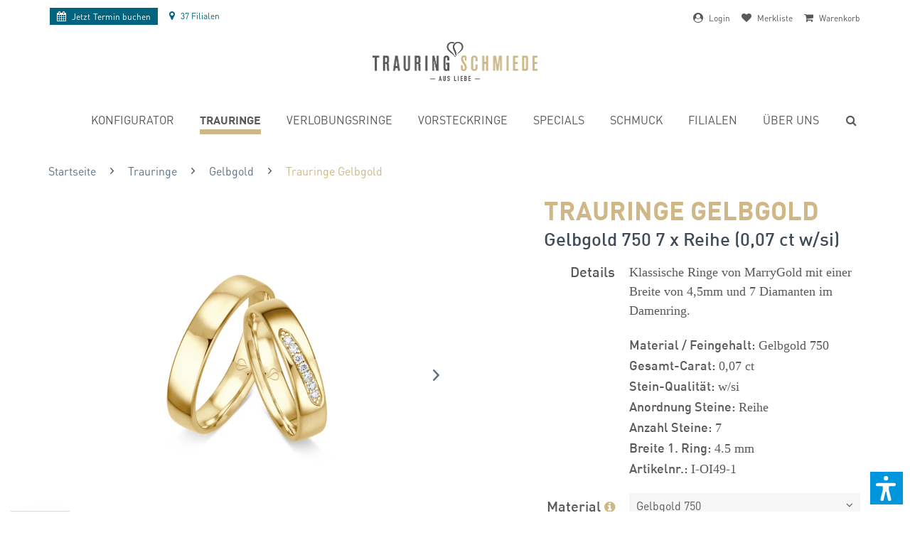

--- FILE ---
content_type: text/html; charset=UTF-8
request_url: https://www.trauringschmiede.de/trauringe-gelbgold-750-0-07-ct-w-si-i-oi49-1-6040
body_size: 33007
content:
<!DOCTYPE html> <html class="no-js" lang="DE"> <head> <meta charset="utf-8"> <meta name="robots" content="index,follow"/> <meta name="revisit-after" content="15 days"/> <meta name="keywords" content="Klassische, Ringe, MarryGold, Breite, 45mm, Diamanten, Damenring."/> <meta name="description" content="Klassische Ringe von MarryGold mit einer Breite von 4,5mm und 7 Diamanten im Damenring."/> <link rel="alternate" hreflang="de-de" href="https://www.trauringschmiede.de/trauringe-gelbgold-750-0-07-ct-w-si-i-oi49-1-6040" /> <link rel="alternate" hreflang="x-default" href="https://www.trauringschmiede.de/trauringe-gelbgold-750-0-07-ct-w-si-i-oi49-1-6040" /> <link rel="alternate" hreflang="de-at" href="http://www.trauringschmiede.at/trauringe-gelbgold-750-0-07-ct-w-si-i-oi49-1-6040" /> <meta property="og:type" content="product" /> <meta property="og:site_name" content="Trauringschmiede" /> <meta property="og:url" content="https://www.trauringschmiede.de/trauringe-gelbgold-750-0-07-ct-w-si-i-oi49-1-6040" /> <meta property="og:title" content="Trauringe Gelbgold" /> <meta property="og:description" content=" Klassische Ringe von MarryGold mit einer Breite von 4,5mm und 7 Diamanten im Damenring. " /> <meta property="og:image" content="https://www.trauringschmiede.de/media/image/c7/89/d6/MG-27-G-hiuGO0ZlYmlvaAI.jpg" /> <meta name="twitter:card" content="product" /> <meta name="twitter:site" content="Trauringschmiede" /> <meta name="twitter:title" content="Trauringe Gelbgold" /> <meta name="twitter:description" content=" Klassische Ringe von MarryGold mit einer Breite von 4,5mm und 7 Diamanten im Damenring. " /> <meta name="twitter:image" content="https://www.trauringschmiede.de/media/image/c7/89/d6/MG-27-G-hiuGO0ZlYmlvaAI.jpg" /> <meta property="product:brand" content="MarryGold" /> <meta property="product:price" content="3926,00" /> <meta property="product:product_link" content="https://www.trauringschmiede.de/trauringe-gelbgold-750-0-07-ct-w-si-i-oi49-1-6040" /> <meta itemprop="copyrightHolder" content="Trauringschmiede" /> <meta itemprop="copyrightYear" content="2014" /> <meta itemprop="isFamilyFriendly" content="True" /> <meta itemprop="image" content="https://www.trauringschmiede.de/media/image/e8/c8/24/Logo-mit-Subline.png" /> <meta name="viewport" content="width=device-width, initial-scale=1.0"> <meta name="mobile-web-app-capable" content="yes"> <meta name="apple-mobile-web-app-title" content="Trauringschmiede"> <meta name="apple-mobile-web-app-capable" content="yes"> <meta name="apple-mobile-web-app-status-bar-style" content="default"> <link rel="apple-touch-icon-precomposed" href="https://www.trauringschmiede.de/media/image/dd/33/5e/TRS-Signet-180x180px-72dpi.jpg"> <link rel="shortcut icon" href="https://www.trauringschmiede.de/media/unknown/d9/0c/f4/favicon.ico"> <meta name="msapplication-navbutton-color" content="#00647F" /> <meta name="application-name" content="Trauringschmiede" /> <meta name="msapplication-starturl" content="https://www.trauringschmiede.de/" /> <meta name="msapplication-window" content="width=1024;height=768" /> <meta name="msapplication-TileImage" content="https://www.trauringschmiede.de/media/image/e1/3b/a4/TRS-Signet-150x150px-72dpi.jpg"> <meta name="msapplication-TileColor" content="#00647F"> <meta name="theme-color" content="#00647F" /> <link rel="canonical" href="https://www.trauringschmiede.de/trauringe-gelbgold-750-0-07-ct-w-si-i-oi49-1-6040" /> <title itemprop="name">Trauringe Gelbgold 750 (0,07 ct w/si) kaufen | Trauringschmiede</title> <link href="/web/cache/1763372908_e1783f1b38e107a761940af1227da2c3.css" media="all" rel="stylesheet" type="text/css" />  <link rel="dns-prefetch" href="https://www.trauringschmiede.de"> <link rel="preload" as="font" href="/themes/Frontend/Trauringschmiede/frontend/_public/src/fonts/DINPro-Light.woff" crossorigin="anonymous" /> <link rel="preload" as="font" href="/themes/Frontend/Trauringschmiede/frontend/_public/src/fonts/DINPro-Regular.woff" crossorigin="anonymous" /> <link rel="preload" as="font" href="/themes/Frontend/Trauringschmiede/frontend/_public/src/fonts/346588_0_0.woff" crossorigin="anonymous" /> <link rel="preload" as="font" href="/themes/Frontend/Trauringschmiede/frontend/_public/src/fonts/346588_1_0.woff" crossorigin="anonymous" /> <link rel="preloader-stylesheet" href="/themes/Frontend/Trauringschmiede/frontend/_resources/styles/update.css?1769221847" /> <style> body { /*padding-top: 212px !important;*/ overflow-x: hidden !important; } @media(max-width: 450px) { body { /*padding-top: 232px !important;*/ } } .wvr-slider .slider-dh .slider-content .headline { display: none !important; } .wvr-slider .slider-dh .slider-content .dh-teaser-image > img { display: none; } .dh-teaser-text > div .dh-logo .logo { width: 30%; max-width: 310px; } .dh-teaser-text > div .dh-logo .ringe { width: 15%; max-width: 205px; } .dh-teaser-text > div h2 { margin: 5px 0 10px !important; } .dh-teaser-text > div .actions { margin: 15px auto 0 !important; } .dh-teaser-text > div .actions a { display: inline-block !important; } .full-link { position: absolute; top: 0; left: 0; height: 100%; width: 100%; background: red; opacity: 0; z-index: 1; } @media screen and (min-width: 600px) { .wvr-slider .slider-dh .slider-content { left: 0; top: 0; width: 100%; height: 100%; } .wvr-slider .slider-dh .slider-content .dh-teaser-image { text-align: center; } .wvr-slider .slider-dh .slider-content .dh-teaser-image > img { display: block; margin: 0 auto; } .dh-teaser-text { background: #a6cbd3; padding: 15px 30px; position: absolute; left: 0; bottom: 0; width: 100%; } .dh-teaser-text > div { width: 100%; box-sizing: border-box; max-width: 1800px; margin: 0 auto; display: flex; } .dh-teaser-text > div .dh-leer { flex: 1%; width: 1%; } .dh-teaser-text > div .dh-logo { flex: 28.7096774194%; width: 28.7096774194%; box-sizing: border-box; text-align: center; } .dh-teaser-text > div .dh-logo .logo { width: 90%; display: block; } .dh-teaser-text > div .dh-logo .ringe { width: 60%; display: block; margin: 0 auto; } .dh-teaser-text > div .dh-content { flex: 56.935483871%; width: 56.935483871%; text-align: left; } .dh-teaser-text > div .dh-content h2 { margin: 10px 0 20px; } } @media screen and (min-width: 900px) { .dh-teaser-text > div .dh-logo { flex: 38.7096774194%; width: 38.7096774194%; box-sizing: border-box; text-align: center; } .dh-teaser-text > div .dh-content { flex: 46.935483871%; width: 46.935483871%; text-align: left; } .dh-teaser-text > div .dh-logo .logo { width: 40%; display: inline-block; transform: translateY(-50%); } .dh-teaser-text > div .dh-logo .ringe { width: 30%; display: inline-block; } .dh-teaser-text { padding: 25px 30px; } } @media screen and (min-width: 1200px) { .dh-teaser-text > div .dh-logo { flex: 38.7096774194%; width: 38.7096774194%; box-sizing: border-box; text-align: center; } .dh-teaser-text > div .dh-content { flex: 36.935483871%; width: 36.935483871%; text-align: left; } .dh-teaser-text > div .dh-logo .logo { width: 40%; display: inline-block; margin-right: 10px; } .dh-teaser-text > div .dh-logo .ringe { width: 25%; display: inline-block; margin-left: 10px; } .dh-teaser-text { padding: 35px 30px; } } @media screen and (min-width: 1400px) { .dh-teaser-text > div .dh-logo .logo { margin-right: 40px; } .dh-teaser-text > div .dh-logo .ringe { margin-left: 40px; } .dh-teaser-text { padding: 45px 30px; } } @media screen and (max-width: 600px) { body { padding-top: 110px; } } </style> <style>img.lazy,img.lazyloading {background: url("[data-uri]") no-repeat 50% 50%;background-size: 60%;}</style> <script src="/themes/Frontend/Responsive/frontend/_public/vendors/js/modernizr/modernizr-custom.js"></script> <script>
dataLayer = window.dataLayer || [];
// Clear the previous ecommerce object
dataLayer.push({ ecommerce: null });
// Push regular datalayer
dataLayer.push ({"pageTitle":"Trauringe Gelbgold | Trauringschmiede","pageCategory":"Detail","pageSubCategory":"","pageCategoryID":169,"productCategoryPath":"","pageSubCategoryID":"","pageCountryCode":"de_DE","pageLanguageCode":"de","pageVersion":1,"pageTestVariation":"1","pageValue":1,"pageAttributes":"1","productID":7476,"productStyleID":"","productEAN":"","productName":"Trauringe Gelbgold","productPrice":"3926.00","productCategory":null,"productCurrency":"EUR","productColor":"","productRealColor":"","productSku":"I-OI49-1-6040"});
// Push new GA4 tags
dataLayer.push({"event":"view_item","ecommerce":{"currency":"EUR","value":"3926.00","items":[{"item_id":"I-OI49-1-6040","item_name":"Trauringe Gelbgold","affiliation":"Trauringschmiede","index":0,"item_brand":"MarryGold","item_list_id":169,"item_list_name":"Category","price":"3926.00","quantity":1,"item_category":"Trauringe","item_category1":"Gelbgold"}]}});
// Push Remarketing tags
</script> <script>(function(w,d,s,l,i){w[l]=w[l]||[];w[l].push({'gtm.start':
new Date().getTime(),event:'gtm.js'});var f=d.getElementsByTagName(s)[0],
j=d.createElement(s),dl=l!='dataLayer'?'&l='+l:'';j.async=true;j.src=
'https://www.googletagmanager.com/gtm.js?id='+i+dl;f.parentNode.insertBefore(j,f);
})(window,document,'script','dataLayer','GTM-MKPP4K');</script> <script>var dv_accessibility_options = {"language":"de","standardToolPosition":4,"openToolKey":"ctrlQ","filters":{"height":"","displayBlock":".cart--amount,.cart--display,.cart--quantity","lineHeight":".account--display,.filter-panel--title,.navigation--signin-btn,.cart--amount,.cookie-permission--decline-button,.cookie-permission--configure-button,.cart--display","wrapInput":".main-search--form"},"enabledModules":{"keyboardNav":"1","contrast":"1","highlightLinks":"1","biggerText":"1","textSpacing":"1","legibleFonts":"1","bigCursor":"1","readingGuide":"1","tooltips":"1","pauseAnimations":"1"},"enableResetButton":"1","enablePageStructureButton":"1","enablePositionButton":"1","moduleKeyboardNav":{"frameColor":"#ff0000"},"moduleContrast":{"useInverseColors":"1","useDarkContrast":"1","useLightContrast":"1","useDesaturate":"1"},"moduleHighlightLinks":{"color":"#ffff00","background":"#00d1113a","highlightColor":"#000000"},"moduleLegibleFonts":["dvaccess-legible-fonts","dvaccess-legible-fonts-1"],"moduleBigCursor":{"imageURL":"[data-uri]"},"moduleReadingGuide":{"color":"#ff0000","background":"#000000","readingGuideColor":"#ff0000"},"snippets":{"copyright":"powered by <a href=https://designverign.de target=_blank rel=noopener title=designverign>designverign</a>","app.toggle.label":"Accessibility Tool ausklappen","menu.title":"Barrierefrei Hilfswerkzeuge","menu.button.move":"Icon verschieben","menu.button.page-structure":"Seiten-Struktur","menu.button.reset":"Zur\u00fccksetzen","menu.header.headers":"\u00dcberschriften","menu.header.landmarks":"Landmarks","menu.header.links":"Links","menu.position.left-top":"links oben","menu.position.left-center":"links zentriert","menu.position.left-bottom":"links unten","menu.position.right-top":"rechts oben","menu.position.right-center":"rechts mitte","menu.position.right-bottom":"rechts unten","menu.position.center-top":"mitte oben","menu.position.center-bottom":"mitte unten","module.button.bigger-text":"Gr\u00f6\u00dferer Text","module.button.bigger-text.0":"Gr\u00f6\u00dferer Text","module.button.bigger-text.1":"Gr\u00f6\u00dferer Text","module.button.bigger-text.2":"Gr\u00f6\u00dferer Text","module.button.bigger-text.3":"Gr\u00f6\u00dferer Text","module.button.cursor":"Mauszeiger","module.button.cursor.0":"Gro\u00dfer Mauszeiger","module.button.contrast":"Kontrast +","module.button.contrast.0":"Invertierte Farben","module.button.contrast.1":"Dunkler Kontrast","module.button.contrast.2":"Heller Kontrast","module.button.contrast.3":"Schwarz-Wei\u00df","module.button.highlight-links":"Links hervorheben","module.button.keyboard-nav":"Navigation per Tab-Taste","module.button.legible-fonts":"Schriftart","module.button.legible-fonts.0":"Lesbare Schriftart","module.button.legible-fonts.1":"Legasthenie freundlich","module.button.pause-animations":"Animationen pausieren","module.button.pause-animations.0":"Animationen abspielen","module.button.reading-guide":"Lese-F\u00fchrung","module.button.reading-guide.0":"Lese-F\u00fchrung","module.button.reading-guide.1":"Lese-F\u00fchrung","module.button.reading-guide.modal-title":"Hinweis","module.button.reading-guide.modal-text":"Tippen Sie kurz auf dem Bildschirm um die Lesef\u00fchrung auszurichten.","module.button.reading-guide.modal-button-text":"Verstanden","module.button.text-spacing":"Zeichen-Abstand","module.button.text-spacing.0":"Kleiner Abstand","module.button.text-spacing.1":"Moderater Abstand","module.button.text-spacing.2":"Gro\u00dfer Abstand","module.button.tooltips":"Zus\u00e4tzliche Beschreibung"},"reloadOnXHR":false};</script> <link href="/custom/plugins/VerignDvAccessibility/Resources/public/css/dvaccess.min.css" media="all" rel="stylesheet" type="text/css" /> <link href="/custom/plugins/VerignDvAccessibility/Resources/public/css/shopwareaccess.css" media="all" rel="stylesheet" type="text/css" /> </head> <body class=" is--ctl-detail is--act-index no-flag" >  <noscript> <iframe src="https://www.googletagmanager.com/ns.html?id=GTM-MKPP4K" height="0" width="0" style="display:none;visibility:hidden"> </iframe> </noscript>  <div class="page-wrap"> <noscript class="noscript-main"> <div class="alert is--warning"> <div class="alert--icon"> <i class="icon--element icon--warning"></i> </div> <div class="alert--content"> Um Trauringschmiede in vollem Umfang nutzen zu k&ouml;nnen, empfehlen wir Ihnen Javascript in Ihrem Browser zu aktiveren. </div> </div> </noscript> <header class="header-main"> <style> #CookiebotWidget { display: none !important; } /* Nur auf Desktop-Geräten anzeigen */ @media (min-width: 1024px) { .d-desktop { display: block; } .d-mobile { display: none; } } @media (max-width: 768px) { .content--breadcrumb { display: none; } .nv-left ul li.navigation--entry-franchise { display: none; } .nv-right span span { display: none; } .new-topbar a { font-size: 80%; } .nv-left { order: 1; margin-left: -195px; left: 50%; position: absolute; top: 5px; } .nv-right { order: 2; margin-right: -195px; right: 50%; position: absolute; left: auto; top: 5px; } .nv-right ul li:last-child { margin-right: 0; } } @media (max-width: 497px) { .nv-left { order: 1; margin-left: 0; left: 0%; position: relative; top: 5px; } .nv-right { order: 2; margin-right: 0; right: 0; position: relative; left: auto; top: 5px; } } /* Nur auf mobilen Geräten anzeigen */ @media (max-width: 1023px) { .d-desktop { display: none; } .d-mobile { display: block; } } .new-topbar { display: flex; justify-content: space-between; font-size: 66.6666666667%; align-items: center; position: relative; top: 10px; z-index: 1; } .new-topbar i { font-size: 116.6666666667%; display: inline-block; float: none !important; padding: 0 5px 0 0; } .new-topbar a { line-height: 100%; } .new-topbar ul { display: flex; } .new-topbar ul li { margin-right: 1rem; } .nv-left { order: 1; /* Ändert die Reihenfolge des Elements */ } .nv-right { order: 2; /* Ändert die Reihenfolge des Elements */ } .nv-right span span { /* display: none; */ } .nv-right i { /* margin-top: 12px; */ } .new-topbar .nv-left { transform: translateY(-2px); } .navigation--entry.IndexHeaderFilialen svg { fill: #00647f; height: 14px; width: auto; vertical-align: -.125em; margin-right: 3px; } .navigation--entry.IndexHeaderFilialen a:not(.termin-buchen-header) { color: #00647f !important; } .termin-buchen-header { white-space: nowrap; transition: background-color .5s ease; transition: color .5s ease; background-color: #00647f!important; color: #fff!important; display: block; padding: 5px 10px; font-weight: 400; transform: translateY(2px); } .no-touch a.termin-buchen-header:hover { background: #cfb787!important; color: #58595b!important } /* Overlay-Stil */ .remove-overlay { position: fixed; top: 0; left: 0; width: 100%; height: 100%; background-color: rgba(255, 255, 255, 0.5); /* Halbtransparenter Hintergrund */ display: flex; align-items: center; justify-content: center; z-index: 9999; /* Stellen Sie sicher, dass das Overlay über anderen Inhalten liegt */ } /* Lade-Icon-Stil */ .remove-loader { border: 4px solid #000; /* Hellere Farbe für den Rand des Icons */ border-top: 4px solid #cfb787; /* Farbe für den oberen Rand des Icons */ border-radius: 50%; width: 40px; height: 40px; animation: spin 2s linear infinite; /* Animationsdrehung */ } /* Animationskeyframes für das Drehen des Icons */ @keyframes spin { 0% { transform: rotate(0deg); } 100% { transform: rotate(360deg); } } .is--ctl-listing .content--breadcrumb { margin-top: 20px; } .is--ctl-detail .content--breadcrumb { margin-top: 30px; } </style> <div class="main-width"> <div class="new-topbar"> <div class="nv-left"> <ul> <li class="navigation--entry"> <a href="/termine" class="termin-buchen-header"> <i class="fa fa-calendar" aria-hidden="true"></i> <span class="no-mobile">Jetzt </span>Termin buchen </a> </li> <li class="navigation--entry IndexHeaderFilialen"> <a href="/filialen" class=""><i class="fa fa-map-marker" aria-hidden="true"></i> <span>37 Filialen</span></a> </li> </ul> </div> <div class="nv-right"> <ul>     <li class="navigation--entry entry--account-link">
        <span class="header-account-button link-span cursor" href="https://www.trauringschmiede.de/account" title="">
            <i class="fa fa-user-circle" aria-hidden="true"></i>
            <span>
                                    Login
                            </span>
        </span>
    </li>




    <li class="navigation--entry entry--notepad" >
        <span class="header-bookmarks-button cursor" href="#show-hide--note" title="Merkliste">
            <i class="fa fa-heart" aria-hidden="true"></i>
            <span>
                Merkliste
            </span>
            
        </span>
    </li>




    <li class="navigation--entry entry--checout" >
        <span class="is--icon-left cart--link link-span cursor" href="https://www.trauringschmiede.de/checkout/confirm" title="Warenkorb">
            <i class="fa fa-shopping-cart" aria-hidden="true"></i>
            <span>
                                    Warenkorb
                            </span>
        </span>
    </li>


 </ul> </div> </div> <div class="container header--navigation"> <div class="logo-main block-group" role="banner"> <div class="logo--shop block"> <a class="logo--link" href="https://www.trauringschmiede.de/" title="Trauringschmiede - zur Startseite wechseln"> <picture> <source srcset="https://www.trauringschmiede.de/media/image/4f/79/d1/Logo-mit-Subline.webp" type="image/webp" media="(min-width: 78.75em)"> <source srcset="https://www.trauringschmiede.de/media/image/e8/c8/24/Logo-mit-Subline.png" media="(min-width: 78.75em)"> <source srcset="https://www.trauringschmiede.de/media/image/4f/79/d1/Logo-mit-Subline.webp" type="image/webp" media="(min-width: 64em)"> <source srcset="https://www.trauringschmiede.de/media/image/e8/c8/24/Logo-mit-Subline.png" media="(min-width: 64em)"> <source srcset="https://www.trauringschmiede.de/media/image/4f/79/d1/Logo-mit-Subline.webp" type="image/webp" media="(min-width: 48em)"> <source srcset="https://www.trauringschmiede.de/media/image/e8/c8/24/Logo-mit-Subline.png" media="(min-width: 48em)"> <source srcset="https://www.trauringschmiede.de/media/image/4f/79/d1/Logo-mit-Subline.webp" type="image/webp"> <img loading="lazy" srcset="https://www.trauringschmiede.de/media/image/e8/c8/24/Logo-mit-Subline.png" alt="Trauringschmiede - zur Startseite wechseln" /> </picture> </a> </div> </div> <div class="container--ajax-cart" data-collapse-cart="true"></div> </div> <nav class="navigation-main"> <div class="container" data-menu-scroller="true" data-listSelector=".navigation--list.container" data-viewPortSelector=".navigation--list-wrapper"> <div class="navigation--list-wrapper"> <ul class="navigation--list container" role="menubar" itemscope="itemscope" itemtype="http://schema.org/SiteNavigationElement"> <li class="navigation--entry is--home" role="menuitem"><a class="navigation--link is--first" href="https://www.trauringschmiede.de/" title="Home" itemprop="url"><span itemprop="name">Home</span></a></li><li class="navigation--entry" role="menuitem"><a class="navigation--link" href="https://www.trauringschmiede.de/konfigurator" title="Konfigurator" itemprop="url"><span itemprop="name">Konfigurator</span></a></li><li class="navigation--entry is--active" role="menuitem"><a class="navigation--link is--active" href="https://www.trauringschmiede.de/trauringe" title="Trauringe" itemprop="url"><span itemprop="name">Trauringe</span></a></li><li class="navigation--entry" role="menuitem"><a class="navigation--link" href="https://www.trauringschmiede.de/verlobungsringe" title="Verlobungsringe" itemprop="url"><span itemprop="name">Verlobungsringe</span></a></li><li class="navigation--entry" role="menuitem"><a class="navigation--link" href="https://www.trauringschmiede.de/vorsteckringe" title="Vorsteckringe" itemprop="url"><span itemprop="name">Vorsteckringe</span></a></li><li class="navigation--entry" role="menuitem"><a class="navigation--link" href="https://www.trauringschmiede.de/ring-specials" title="Specials" itemprop="url"><span itemprop="name">Specials</span></a></li><li class="navigation--entry" role="menuitem"><a class="navigation--link" href="https://www.trauringschmiede.de/diamantschmuck" title="Schmuck" itemprop="url"><span itemprop="name">Schmuck</span></a></li><li class="navigation--entry" role="menuitem"><a class="navigation--link" href="https://www.trauringschmiede.de/filialen" title="Filialen" itemprop="url"><span itemprop="name">Filialen</span></a></li><li class="navigation--entry" role="menuitem"><a class="navigation--link" href="https://www.trauringschmiede.de/philosophie" title="Über uns" itemprop="url"><span itemprop="name">Über uns</span></a></li> </ul> </div> </div> </nav> <span class="header-search-button" href="#show-hide--search" title="Suche anzeigen / schließen"> <span class="search--display"><i class="fa fa-search" aria-hidden="true"></i><span class="text" style="display: none;">Suche</span></span> </span> <span class="header-mobile-menu-icon entry--trigger" href="#offcanvas--right" data-direction="fromRight" data-offcanvas="true" data-offcanvasselector=".sidebar-menu"> <i class="fa fa-bars" aria-hidden="true"></i> </span> </div> </header> <section class="content-main container block-group"> <nav class="content--breadcrumb block"> <ul class="breadcrumb--list" role="menu" itemscope itemtype="http://schema.org/BreadcrumbList"> <li class="breadcrumb--entry" itemprop="itemListElement" itemscope itemtype="http://schema.org/ListItem" > <a class="breadcrumb--link" href="https://www.trauringschmiede.de/" title="Startseite" itemprop="item"> <link itemprop="url" href="https://www.trauringschmiede.de/" /> <span class="breadcrumb--title" itemprop="name">Startseite</span> </a> <meta itemprop="position" content="0" /> </li> <li class="breadcrumb--separator"> <i class="icon--arrow-right"></i> </li> <li class="breadcrumb--entry" itemprop="itemListElement" itemscope itemtype="http://schema.org/ListItem" > <a class="breadcrumb--link" href="https://www.trauringschmiede.de/trauringe" title="Trauringe" itemprop="item"> <link itemprop="url" href="https://www.trauringschmiede.de/trauringe" /> <span class="breadcrumb--title" itemprop="name">Trauringe</span> </a> <meta itemprop="position" content="1" /> </li> <li class="breadcrumb--separator"> <i class="icon--arrow-right"></i> </li> <li class="breadcrumb--entry" itemprop="itemListElement" itemscope itemtype="http://schema.org/ListItem" > <a class="breadcrumb--link" href="https://www.trauringschmiede.de/eheringe-gelbgold" title="Gelbgold" itemprop="item"> <link itemprop="url" href="https://www.trauringschmiede.de/eheringe-gelbgold" /> <span class="breadcrumb--title" itemprop="name">Gelbgold</span> </a> <meta itemprop="position" content="2" /> </li> <li class="breadcrumb--separator"> <i class="icon--arrow-right"></i> </li> <li class="breadcrumb--entry is--active" itemprop="itemListElement" itemscope itemtype="http://schema.org/ListItem" > <a class="breadcrumb--link" href="https://www.trauringschmiede.de/trauringe-gelbgold-750-0-07-ct-w-si-i-oi49-1-6040" title="Trauringe Gelbgold" itemprop="item"> <link itemprop="url" href="https://www.trauringschmiede.de/trauringe-gelbgold-750-0-07-ct-w-si-i-oi49-1-6040" /> <span class="breadcrumb--title" itemprop="name">Trauringe Gelbgold</span> </a> <meta itemprop="position" content="3" /> </li> </ul> </nav> <div class="content-main--inner"> <aside class="sidebar-main off-canvas"> <div class="navigation--smartphone"> <ul class="navigation--list "> <li class="navigation--entry entry--close-off-canvas"> <a href="#close-categories-menu" title="Menü schließen" class="navigation--link"> Menü schließen <i class="icon--arrow-right"></i> </a> </li> </ul> </div> <ul class="mobile-navigation"> <li class="navigation--entry is--home is--category" role="menuitem"><a class="navigation--link is--first" href="https://www.trauringschmiede.de/" title="Home" itemprop="url"><span itemprop="name">Home</span></a></li><li class="navigation--entry is--category" role="menuitem"><a class="navigation--link" href="https://www.trauringschmiede.de/konfigurator" title="Konfigurator" itemprop="url"><span itemprop="name">Konfigurator</span></a></li><li class="navigation--entry is--active is--category" role="menuitem"><a class="navigation--link is--active" href="https://www.trauringschmiede.de/trauringe" title="Trauringe" itemprop="url"><span itemprop="name">Trauringe</span></a></li><li class="navigation--entry is--category" role="menuitem"><a class="navigation--link" href="https://www.trauringschmiede.de/verlobungsringe" title="Verlobungsringe" itemprop="url"><span itemprop="name">Verlobungsringe</span></a></li><li class="navigation--entry is--category" role="menuitem"><a class="navigation--link" href="https://www.trauringschmiede.de/vorsteckringe" title="Vorsteckringe" itemprop="url"><span itemprop="name">Vorsteckringe</span></a></li><li class="navigation--entry is--category" role="menuitem"><a class="navigation--link" href="https://www.trauringschmiede.de/ring-specials" title="Specials" itemprop="url"><span itemprop="name">Specials</span></a></li><li class="navigation--entry is--category" role="menuitem"><a class="navigation--link" href="https://www.trauringschmiede.de/diamantschmuck" title="Schmuck" itemprop="url"><span itemprop="name">Schmuck</span></a></li><li class="navigation--entry is--category" role="menuitem"><a class="navigation--link" href="https://www.trauringschmiede.de/filialen" title="Filialen" itemprop="url"><span itemprop="name">Filialen</span></a></li><li class="navigation--entry is--category" role="menuitem"><a class="navigation--link" href="https://www.trauringschmiede.de/philosophie" title="Über uns" itemprop="url"><span itemprop="name">Über uns</span></a></li> </ul> </aside> <div class="content--wrapper"> <div class="add-article--wishlist-alert wishlist-alert--add-success"> <div class="alert is--success is--rounded"> <div class="alert--icon"> <i class="icon--element icon--check"></i> </div> <div class="alert--content"> Der Artikel wurde erfolgreich hinzugefügt. </div> </div> </div> <div class="content product--details" itemscope itemtype="https://schema.org/Product" data-ajax-wishlist="true" data-compare-ajax="true" data-ajax-variants-container="true"> <div class="main-header"> <span itemprop="name" content="Trauringe GelbgoldGelbgold 750 7 x Reihe (0,07 ct w/si)"></span> <h1 class="product--title"> Trauringe Gelbgold </h1> <h2 class="product--sub-title"> Gelbgold 750 7 x Reihe (0,07 ct w/si) </h2> </div> <div class="product--detail-upper block-group"> <div class="main-product--image-container"> <div class="product--image-container image-slider" data-image-slider="true" data-image-gallery="true" data-maxZoom="0" data-thumbnails=".image--thumbnails" > <div class="image-slider--container"> <div class="image-slider--slide"> <div class="image--box image-slider--item"> <span class="image--element" data-img-large="https://www.trauringschmiede.de/media/image/34/f1/04/MG-27-G-hiuGO0ZlYmlvaAI_1280x1280.jpg" data-img-small="https://www.trauringschmiede.de/media/image/9b/40/d6/MG-27-G-hiuGO0ZlYmlvaAI_275x275.jpg" data-img-original="https://www.trauringschmiede.de/media/image/c7/89/d6/MG-27-G-hiuGO0ZlYmlvaAI.jpg" data-img-webp-original="https://www.trauringschmiede.de/media/image/35/64/81/MG-27-G-hiuGO0ZlYmlvaAI.webp" data-alt="Trauringe Gelbgold"> <span class="image--media"> <picture> <source srcset="https://www.trauringschmiede.de/media/image/40/de/6f/MG-27-G-hiuGO0ZlYmlvaAI_600x600.webp" type="image/webp"> <img loading="lazy" srcset="https://www.trauringschmiede.de/media/image/d9/8a/83/MG-27-G-hiuGO0ZlYmlvaAI_600x600.jpg" src="https://www.trauringschmiede.de/media/image/d9/8a/83/MG-27-G-hiuGO0ZlYmlvaAI_600x600.jpg" alt="Trauringe Gelbgold" itemprop="image" /> </picture> </span> </span> </div> <div class="image--box image-slider--item"> <span class="image--element" data-img-large="https://www.trauringschmiede.de/media/image/28/59/44/etuixuYAsDFSrBy49_1280x1280.jpg" data-img-small="https://www.trauringschmiede.de/media/image/ba/1e/16/etuixuYAsDFSrBy49_275x275.jpg" data-img-original="https://www.trauringschmiede.de/media/image/be/52/ff/etuixuYAsDFSrBy49.jpg" data-alt="Trauringe Gelbgold"> <span class="image--media"> <picture> <img class="lazy" src="[data-uri]" data-srcset="https://www.trauringschmiede.de/media/image/ea/45/6c/etuixuYAsDFSrBy49_600x600.jpg" alt="Trauringe Gelbgold" itemprop="image" /> </picture> <noscript> <picture> <source srcset="https://www.trauringschmiede.de/media/image/77/8b/ca/etuixuYAsDFSrBy49_600x600.webp" type="image/webp"> <img loading="lazy" srcset="https://www.trauringschmiede.de/media/image/ea/45/6c/etuixuYAsDFSrBy49_600x600.jpg" alt="Trauringe Gelbgold" itemprop="image" /> </picture> </noscript> </span> </span> </div> <div class="image--box image-slider--item"> <div class="video--element" > <iframe data-cookieconsent="marketing" data-cookieblock-src="https://www.youtube.com/embed/FeEctfwFNTU?rel=0?autoplay=0" frameborder="0" style="background: #FFFFFF;" id="video-frame"></iframe> </div> </div> </div> </div> <div class="image--thumbnails image-slider--thumbnails"> <div class="image-slider--thumbnails-slide"> <a href="" title="Vorschau: Trauringe Gelbgold" class="thumbnail--link is--active"> <img srcset="https://www.trauringschmiede.de/media/image/9b/40/d6/MG-27-G-hiuGO0ZlYmlvaAI_275x275.jpg" alt="Vorschau: Trauringe Gelbgold" title="Vorschau: Trauringe Gelbgold" class="thumbnail--image" width="600" height="600" loading="lazy"/> <div class="marker" style="display: none;"></div> </a> <a href="" title="Vorschau: Trauringe Gelbgold" class="thumbnail--link"> <img srcset="https://www.trauringschmiede.de/media/image/ba/1e/16/etuixuYAsDFSrBy49_275x275.jpg" alt="Vorschau: Trauringe Gelbgold" title="Vorschau: Trauringe Gelbgold" class="thumbnail--image" width="600" height="600" loading="lazy"/> <div class="marker" style="display: none;"></div> </a> <a href="" title="Vorschau: Trauringe Gelbgold" class="thumbnail--link"> <img srcset="/media/image/17/0a/06/videoYYOqjpm6jxM0C.png" alt="Vorschau: Trauringe Gelbgold" title="Vorschau: Trauringe Gelbgold" class="thumbnail--image" width="600" height="600" loading="lazy"/> <div class="marker" style="display: none;"></div> </a> </div> </div> </div> <div id="product-slider-desktop" class="product-detail-slider"> <div class="interessing-products"> <h4>&nbsp;&nbsp;&nbsp;<br />Diese Ringe könnten Dich auch interessieren</h4> <div class="product-slider " data-mode="ajax" data-ajaxCtrlUrl="/widgets/emotion/productStreamArticleSlider/streamId/68/productBoxLayout/slider" data-ajaxMaxShow="40" data-product-slider="true"> <div class="product-slider--container"> <div class="product-slider--item is--first"></div> <div class="product-slider--item is--last"></div> </div> </div> </div> </div> </div> <div class="product--buybox block"> <section class="product--main-description product--label-container"> <ul id="detail-header-sizes" class="detailpage-ab-element"> <li><strong>Breite 1. Ring:</strong> 4.5 mm</li> </ul> <div id="detail-content-container"> <label class="no-detailpage-ab-element">Details</label> <div itemprop="description"><p>Klassische Ringe von MarryGold mit einer Breite von 4,5mm und 7 Diamanten im Damenring.</p></div> <div class="product--attribute-container"> <ul> <li><strong>Material / Feingehalt:</strong> Gelbgold 750</li> <meta itemprop="material" content="Gelbgold 750" /> <li><strong>Gesamt-Carat:</strong> 0,07 ct</li> <li><strong>Stein-Qualität:</strong> w/si</li> <li><strong>Anordnung Steine:</strong> Reihe</li> <li><strong>Anzahl Steine:</strong> 7</li> <li class="no-detailpage-ab-element"><strong>Breite 1. Ring:</strong> 4.5 mm</li> <li><strong>Artikelnr.:</strong> <span itemprop="mpn">I-OI49-1</span></li> </ul> </div> <div class="detailpage-ab-element"> <span class="show-more-detail-info-button textlink"> <span class="active-text">Details ausblenden</span> <span class="inactive-text">Details anzeigen</span> </span> </div> </div> </section> <div class="is--hidden" itemprop="brand" itemtype="https://schema.org/Brand" itemscope> <meta itemprop="name" content="MarryGold" /> </div> <div class="product--configurator"> <div class="configurator--form upprice--form"> <div> <p class="configurator--label">Material<span class="info-icon" data-info="1"><i class="fa fa-info-circle" aria-hidden="true"></i></span></p> <div class="is--hidden" data-info-wrap="1" data-title="Material / Feingehalt"> <p>Je nach Material (Gold, Platin, usw.) sind verschiedene Feingehalte möglich (z.B. 585, 750,- usw). Der Feingehalt beziffert den Anteil des Edelmetalls bezogen auf 1000 Teile. Also ein 750er Goldring hat z.B. 750 Anteile Gold und 250 Anteile andere Legierungsbestandteile. Hier einige Beispiele:</p> <p><img id="tinymce-editor-image-532ac407-03e7-43a0-add1-e2de8b321ed6" class="tinymce-editor-image tinymce-editor-image-532ac407-03e7-43a0-add1-e2de8b321ed6" src="https://www.trauringschmiede.de/media/image/b0/c5/d1/feingoldanteilR4h9ELHSSDVoE.jpg" alt="feingoldanteilR4h9ELHSSDVoE" data-src="media/image/feingoldanteilR4h9ELHSSDVoE.jpg"></p> </div> <div class="select-field"> <select class="variant-group-field" data-id="1"> <option value="255">Ambridge Gold 585</option> <option value="256">Ambridge Gold 750</option> <option value="6">Gelbgold 585</option> <option value="15" selected="selected">Gelbgold 750</option> <option value="12">Roségold 585</option> <option value="11">Roségold 750</option> <option value="3">Weißgold 585</option> <option value="14">Weißgold 750</option> </select> </div> </div> </div> </div> <div class="product--configurator"> </div> <div class="configurator--form individual-wrapper" data-id="2"> <p class="configurator--label detailpage-ab-element individual-label">Größe/Gravur</p> <div id="special-attributes"> <div class="custom-products--data-wrapper panel has--border"> <form class="custom-products--form" data-custom-url="https://www.trauringschmiede.de/widgets/SwagCustomProducts/saveConfiguration" data-swag-custom-products-option-manager="true" data-templateId="2" data-overview-url="https://www.trauringschmiede.de/widgets/SwagCustomProducts/overviewCalculation" data-get-configuration-url="https://www.trauringschmiede.de/widgets/SwagCustomProducts/getConfiguration" data-overview-articleid="7476" data-overview-number="I-OI49-1-6040" data-overview-format="0,00&nbsp;&euro;" data-star-snippet="*" enctype="multipart/form-data" > <div class="custom-products--header panel--title is--underline">Ringgröße</div> <div class="custom-products--container panel--body is--wide"> <div class="custom-products--options"> <input type="hidden" name="template-id" value="2"> <div class="custom-products--option is--first is--active" data-swag-custom-products-required="true"> <label for="custom-products-option-0" class="custom-products--label" data-custom-products-collapse-panel="true" data-label="Ring mit Steinbesatz"> Ring mit Steinbesatz <a href="#" class="custom-products--toggle-btn"> <i class="icon--arrow-down" data-expanded="icon--arrow-up" data-collapsed="icon--arrow-down"></i> </a> </label> <div class="custom-product--option-wrapper custom-products--select"> <label class="custom-products--radio-label" for="custom-products-option-0"> </label> <select id="custom-products-option-0" data-class="wizard--input" data-validate="true" data-validate-message="Bitte selektieren Sie einen Eintrag" data-field="true" name="custom-option-id--5[]"> <option disabled="disabled" value="" selected="selected"> Bitte wählen... </option> <option value="328" data-key="Ringmaß zusenden"> Ringmaß zusenden </option> <option value="6" data-key="44"> 44 </option> <option value="7" data-key="45"> 45 </option> <option value="8" data-key="46"> 46 </option> <option value="72" data-key="47"> 47 </option> <option value="73" data-key="48"> 48 </option> <option value="74" data-key="49"> 49 </option> <option value="75" data-key="50"> 50 </option> <option value="76" data-key="51"> 51 </option> <option value="77" data-key="52"> 52 </option> <option value="78" data-key="53"> 53 </option> <option value="79" data-key="54"> 54 </option> <option value="80" data-key="55"> 55 </option> <option value="81" data-key="56"> 56 </option> <option value="82" data-key="57"> 57 </option> <option value="83" data-key="58"> 58 </option> <option value="84" data-key="59"> 59 </option> <option value="85" data-key="60"> 60 </option> <option value="86" data-key="61"> 61 </option> <option value="87" data-key="62"> 62 </option> <option value="88" data-key="63"> 63 </option> <option value="89" data-key="64"> 64 </option> <option value="90" data-key="65"> 65 </option> <option value="91" data-key="66"> 66 </option> <option value="92" data-key="67"> 67 </option> <option value="93" data-key="68"> 68 </option> <option value="94" data-key="69"> 69 </option> <option value="95" data-key="70"> 70 </option> </select> <div class="custom-product--interactive-bar"> <div class="custom-products--option-actions"> <span class="custom-products--option-reset filter--active" data-custom-products-reset="true"> <span class="filter--active-icon"></span> Zurücksetzen </span> </div> </div> </div> </div> <div class="custom-products--option is--active" data-swag-custom-products-required="true"> <label for="custom-products-option-1" class="custom-products--label" data-custom-products-collapse-panel="true" data-label="Ring ohne Steinbesatz"> Ring ohne Steinbesatz <a href="#" class="custom-products--toggle-btn"> <i class="icon--arrow-down" data-expanded="icon--arrow-up" data-collapsed="icon--arrow-down"></i> </a> </label> <div class="custom-product--option-wrapper custom-products--select"> <label class="custom-products--radio-label" for="custom-products-option-1"> </label> <select id="custom-products-option-1" data-class="wizard--input" data-validate="true" data-validate-message="Bitte selektieren Sie einen Eintrag" data-field="true" name="custom-option-id--6[]"> <option disabled="disabled" value="" selected="selected"> Bitte wählen... </option> <option value="329" data-key="Ringmaß zusenden"> Ringmaß zusenden </option> <option value="9" data-key="44"> 44 </option> <option value="10" data-key="45"> 45 </option> <option value="11" data-key="46"> 46 </option> <option value="96" data-key="47"> 47 </option> <option value="97" data-key="48"> 48 </option> <option value="98" data-key="49"> 49 </option> <option value="99" data-key="50"> 50 </option> <option value="100" data-key="51"> 51 </option> <option value="101" data-key="52"> 52 </option> <option value="102" data-key="53"> 53 </option> <option value="103" data-key="54"> 54 </option> <option value="104" data-key="55"> 55 </option> <option value="105" data-key="56"> 56 </option> <option value="106" data-key="57"> 57 </option> <option value="107" data-key="58"> 58 </option> <option value="108" data-key="59"> 59 </option> <option value="109" data-key="60"> 60 </option> <option value="110" data-key="61"> 61 </option> <option value="111" data-key="62"> 62 </option> <option value="112" data-key="63"> 63 </option> <option value="113" data-key="64"> 64 </option> <option value="114" data-key="65"> 65 </option> <option value="115" data-key="66"> 66 </option> <option value="116" data-key="67"> 67 </option> <option value="117" data-key="68"> 68 </option> <option value="118" data-key="69"> 69 </option> <option value="119" data-key="70"> 70 </option> </select> <div class="custom-product--interactive-bar"> <div class="custom-products--option-actions"> <span class="custom-products--option-reset filter--active" data-custom-products-reset="true"> <span class="filter--active-icon"></span> Zurücksetzen </span> </div> </div> </div> </div> <div class="custom-products--option "> <label for="custom-products-option-2" class="custom-products--label" data-custom-products-collapse-panel="true" data-label="Gravur"> Gravur <a href="#" class="custom-products--toggle-btn"> <i class="icon--arrow-down" data-expanded="icon--arrow-up" data-collapsed="icon--arrow-down"></i> </a> </label> <div class="custom-product--option-wrapper custom-products--radio"> <p class="custom-option-descriotion"><p>Mit unserer für Dich kostenlosen Innengravur, kannst Du Deine Ringe noch stärker individualisieren.&nbsp;</p><p>Du hast dabei die Wahl zwischen verschiedenen Gestaltungsmöglichkeiten. Natürlich sind auch unterschiedliche Texte je Ring möglich.</p></p> <div id="custom-products-option-2" class="wizard--input custom-products--validation-wrapper" data-group-field="true"> <div class="custom-products--radio-value"> <label class="custom-products--radio-label" for="custom-products--radio-2-0"> <span class="filter-panel--radio"> <input type="radio" id="custom-products--radio-2-0" name="custom-option-id--33" value="319" /> <span class="radio--state">&nbsp;</span> </span> <span class="custom-products--radio-inline-label"> Schreibschrift </span> </label> </div> <div class="custom-products--radio-value"> <label class="custom-products--radio-label" for="custom-products--radio-2-1"> <span class="filter-panel--radio"> <input type="radio" id="custom-products--radio-2-1" name="custom-option-id--33" value="320" /> <span class="radio--state">&nbsp;</span> </span> <span class="custom-products--radio-inline-label"> Druckschrift </span> </label> </div> <div class="custom-products--radio-value"> <label class="custom-products--radio-label" for="custom-products--radio-2-2"> <span class="filter-panel--radio"> <input type="radio" id="custom-products--radio-2-2" name="custom-option-id--33" value="321" /> <span class="radio--state">&nbsp;</span> </span> <span class="custom-products--radio-inline-label"> Faksimile (+ 80,00&nbsp;&euro; / Stück*) </span> </label> </div> </div> <div class="custom-product--interactive-bar"> <div class="custom-products--option-actions"> <span class="custom-products--option-reset filter--active" data-custom-products-reset="true"> <span class="filter--active-icon"></span> Zurücksetzen </span> </div> <div class="is--hidden custom-product--modal-content33"> <p>Mit unserer für Dich kostenlosen Innengravur, kannst Du Deine Ringe noch stärker individualisieren.&nbsp;</p><p>Du hast dabei die Wahl zwischen verschiedenen Gestaltungsmöglichkeiten. Natürlich sind auch unterschiedliche Texte je Ring möglich.</p> </div> <div class="custom-products--option-description-link" data-description-plugin="true" data-title="Mehr Informationen" data-content-selector="custom-product--modal-content33"> <span>Mehr Informationen&nbsp;</span> <i class="icon--service"></i> </div> </div> </div> </div> <div class="custom-products--option "> <label for="custom-products-option-3" class="custom-products--label" data-custom-products-collapse-panel="true" data-label="Gravur Ring mit Steinbesatz"> Gravur Ring mit Steinbesatz <a href="#" class="custom-products--toggle-btn"> <i class="icon--arrow-down" data-expanded="icon--arrow-up" data-collapsed="icon--arrow-down"></i> </a> </label> <div class="custom-product--option-wrapper custom-products--textfield"> <input class="wizard--input" type="text" name="custom-option-id--7" id="custom-products-option-3" data-field="true" maxlength="25" /> <div class="custom-product--interactive-bar"> <div class="custom-products--option-actions"> <span class="custom-products--option-reset filter--active" data-custom-products-reset="true"> <span class="filter--active-icon"></span> Zurücksetzen </span> </div> </div> </div> </div> <div class="custom-products--option "> <label for="custom-products-option-4" class="custom-products--label" data-custom-products-collapse-panel="true" data-label="Gravur Ring ohne Steinbesatz"> Gravur Ring ohne Steinbesatz <a href="#" class="custom-products--toggle-btn"> <i class="icon--arrow-down" data-expanded="icon--arrow-up" data-collapsed="icon--arrow-down"></i> </a> </label> <div class="custom-product--option-wrapper custom-products--textfield"> <input class="wizard--input" type="text" name="custom-option-id--8" id="custom-products-option-4" data-field="true" maxlength="25" /> <div class="custom-product--interactive-bar"> <div class="custom-products--option-actions"> <span class="custom-products--option-reset filter--active" data-custom-products-reset="true"> <span class="filter--active-icon"></span> Zurücksetzen </span> </div> </div> </div> </div> <div class="custom-products--option is--last"> <label for="custom-products-option-5" class="custom-products--label" data-custom-products-collapse-panel="true" data-label="Sonstiges"> Sonstiges <a href="#" class="custom-products--toggle-btn"> <i class="icon--arrow-down" data-expanded="icon--arrow-up" data-collapsed="icon--arrow-down"></i> </a> </label> <div class="custom-product--option-wrapper custom-products--textarea"> <textarea class="wizard--input" id="custom-products-option-5" name="custom-option-id--47" data-field="true" placeholder="Deine Bemerkungen..." data-custom-products-autosize-textarea="true">
</textarea> <div class="custom-product--interactive-bar"> <div class="custom-products--option-actions"> <span class="custom-products--option-reset filter--active" data-custom-products-reset="true"> <span class="filter--active-icon"></span> Zurücksetzen </span> </div> </div> </div> </div> <div class="custom-products--option-reset-all"> <span class="custom-products--global-reset filter--active"> <span class="filter--active-icon"></span> Konfiguration zurücksetzen </span> </div> </div> </div> </form> </div> <div class="custom-products--global-calculation-overview"> </div> <div class="custom-products--global-error-overview"> </div> <script id="overview-template" type="text/x-handlebars-template">
<div class="panel has--border custom-products--surcharges">
<div class="panel--title is--underline">Stückpreise</div>
<div class="panel--body">
<ul class="custom-products--overview-list custom-products--list-surcharges">
<li class="custom-products--overview-base">
&nbsp;&nbsp;Grundpreis
<span class="custom-products--overview-price">{{formatPrice basePrice}}</span>
</li>
{{#surcharges}}
<li>
{{#if hasParent}}
&emsp;
{{/if}}
<span class="custom-products--overview-name">{{name}}</span>
<span class="custom-products--overview-price">{{formatPrice price}}</span>
</li>
{{/surcharges}}
<li class="custom-products--overview-total">
Gesamt /
<span class="custom-products--overview-price">{{formatPrice totalUnitPrice}}</span>
</li>
</ul>
</div>
<div class="panel--title is--underline">Einmalpreise</div>
<div class="panel--body">
<ul class="custom-products--overview-list custom-products--list-once">
{{#onceprices}}
<li>
{{#if hasParent}}
&emsp;
{{/if}}
<span class="custom-products--overview-name">{{name}}</span>
<span class="custom-products--overview-price">{{formatPrice price}}</span>
</li>
{{/onceprices}}
<li class="custom-products--overview-total custom-products--overview-once">
Gesamt / einmalig
<span class="custom-products--overview-price">{{formatPrice totalPriceOnce}}</span>
</li>
</ul>
</div>
<div class="panel--title is--underline">Gesamt</div>
<div class="panel--body">
<ul class="custom-products--overview-list custom-products--list-once">
<li class="custom-products--overview-total custom-products--overview-once">
Gesamtpreis
<span class="custom-products--overview-price">{{formatPrice total}}</span>
</li>
</ul>
</div>
</div>
</script> </div> </div> <div itemprop="offers" itemscope itemtype="https://schema.org/Offer" class="buybox--inner"> <div class="detail--product-price-wrapper"> <p class="configurator--label detailpage-ab-element price-label"> Paarpreis </p> <meta itemprop="priceCurrency" content="EUR"/> <span itemprop="priceSpecification" itemscope itemtype="https://schema.org/PriceSpecification"> <meta itemprop="valueAddedTaxIncluded" content="true"/> </span> <meta itemprop="url" content="https://www.trauringschmiede.de/trauringe-gelbgold-750-0-07-ct-w-si-i-oi49-1-6040"/> <div class="product--price price--default"> <span class="productdetailpage-delivery-info"> Lieferzeit: 24 Werktage </span> <span class="price--content content--default"> <meta itemprop="price" content="3926.00"> <meta itemprop="availability" content="http://schema.org/InStock"> 3.926,-&nbsp;&euro; </span> </div> <span class="no-detailpage-ab-element">Paarpreis</span> <p class="product--tax"> inkl. MwSt. </p> </div> <nav class="product--actions"> <form action="https://www.trauringschmiede.de/note/add/ordernumber/I-OI49-1-6040" method="post" class="action--form" id="add-to-wishlist"> <button type="submit" class="action--link link--notepad" title="Auf die Merkliste" data-ajaxUrl="https://www.trauringschmiede.de/note/ajaxAdd/ordernumber/I-OI49-1-6040" data-text="Gemerkt"> <span class="action--text">Auf die Merkliste</span><i class="fa fa-heart-o" aria-hidden="true"></i> </button> </form> <button class="action--link buybox--button buybox--button-text" name=""> In den Warenkorb<i class="fa fa-shopping-cart" aria-hidden="true"></i> </button> </nav> <a href="/termine/" class="button gray-button button-detail-termin"><span class="no-detailpage-ab-element">In einer Filiale anschauen</span><span class="detailpage-ab-element">In einer Filiale anschauen</span></a>  <a href="#" class="button with-down-arrow individual-button dis-block">Jetzt kaufen</a> <a href="#" class="button outline-button with-cart second-cart-button dis-block"><i class="fa fa-shopping-cart" aria-hidden="true"></i> In den Warenkorb</a> <span itemprop="sku" content="I-OI49-1-6040"></span> <span itemprop="url" content="https://www.trauringschmiede.de/trauringe-gelbgold-750-0-07-ct-w-si-i-oi49-1-6040"></span> <span itemprop="availability" href="http://schema.org/InStock"></span> <div id="main-boy-wrapper"> <div class="custom-products--detail-buy-form"> <form name="sAddToBasket" method="post" action="https://www.trauringschmiede.de/checkout/addArticle" class="buybox--form" data-add-article="true" data-eventName="submit"> <input type="hidden" name="dtgsGtmArticleName" value="Trauringe Gelbgold"/> <input type="hidden" name="dtgsGtmArticlePrice" value="3926.00"/> <input type="hidden" name="dtgsGtmArticleBrand" value="MarryGold"/> <input type="hidden" name="dtgsGtmArticleCategoryId" value="169"/> <input type="hidden" name="dtgsGtmArticleCategoryName" value="Gelbgold"/> <input type="hidden" name="dtgsGtmCurrency" value="EUR"/> <input type="hidden" name="sActionIdentifier" value=""/> <input type="hidden" name="sAddAccessories" id="sAddAccessories" value=""/> <input type="hidden" name="sAdd" value="I-OI49-1-6040"/> <div class="buybox--button-container block-group"> <div class="buybox--quantity hidden"> <input id="sQuantity" name="sQuantity" value="1" /> <span itemprop="url" content="https://www.trauringschmiede.de/trauringe-gelbgold-750-0-07-ct-w-si-i-oi49-1-6040"></span> <span itemprop="warningpriceValidUntil" content=""></span> </div> </div> </form> </div> </div> </div> <div class="detailpage-ab-element vorteile-info-content"> <div class="headline txt-center">Ihre Vorteile in einer Filiale</div> <ul class="product--special-list"> <li><i class="fa fa-check gold" aria-hidden="true"></i>Individuelle, unverbindliche Beratung</li> <li><i class="fa fa-check gold" aria-hidden="true"></i>Direkte Anprobe an der eigenen Hand</li> <li><i class="fa fa-check gold" aria-hidden="true"></i>Vergleich Ihrer persönlichen Favoriten</li> </ul> </div> <div class="no-detailpage-ab-element"> <ul class="product--special-list"> <li><i class="fa fa-truck" aria-hidden="true"></i>Inklusive Lieferung</li> <li><i class="fa fa-gavel" aria-hidden="true"></i>Inklusive Gravur</li> <li><i class="fa fa-envelope" aria-hidden="true"></i>Inklusive Etui</li> <li><i class="fa fa-home" aria-hidden="true"></i>Vor Ort Service in jeder Filiale</li> <li><i class="fa fa-phone" aria-hidden="true"></i>Kostenlose Service-Hotline</li> </ul> </div> <div class="detail-info-wrapper no-detailpage-ab-element">Seit über 15 Jahren steht die TRAURINGSCHMIEDE für exzellente Qualität und hochwertige Beratung mit hoher Diamantkompetenz. Besucht eine unserer über 35 Filialen in der DACH-Region und lasst Euch von der außergewöhnlichen Vielfalt unserer Ringe verzaubern. <br><br>Wir freuen uns auf Euch!<br><br><img src="/media/image/0f/4f/89/TRS-Drechsel.png" /><br>Enrico Drechsel<br> Geschäftsführer</div> </div> </div> <meta itemprop="sku" content="I-OI49-1-6040"> <div id="product-slider-mobile" class="product-detail-slider"></div> </div> <div id="trumbowyg-icons"> <svg version="1.1" id="trumbowyg-bold" xmlns="http://www.w3.org/2000/svg" xmlns:xlink="http://www.w3.org/1999/xlink" x="0px" y="0px" viewBox="0 0 72 72" enable-background="new 0 0 72 72" xml:space="preserve"> <path d="M51.1,37.8c-1.1-1.4-2.5-2.5-4.2-3.3c1.2-0.8,2.1-1.8,2.8-3c1-1.6,1.5-3.5,1.5-5.3c0-2-0.6-4-1.7-5.8 c-1.1-1.8-2.8-3.2-4.8-4.1c-2-0.9-4.6-1.3-7.8-1.3h-16v42h1h15.3c2.6,0,4.8-0.2,6.7-0.7c1.9-0.5,3.4-1.2,4.7-2.1 c1.3-1,2.4-2.4,3.2-4.1c0.9-1.7,1.3-3.6,1.3-5.7C53.3,41.9,52.6,39.7,51.1,37.8z M40.8,50.2L40.8,50.2c-0.6,0.1-1.8,0.2-3.4,0.2h-9 V38.5h8.3c2.5,0,4.4,0.2,5.6,0.6c1.2,0.4,2,1,2.7,2c0.6,0.9,1,2,1,3.3c0,1.1-0.2,2.1-0.7,2.9c-0.5,0.9-1,1.5-1.7,1.9 C42.8,49.6,41.9,50,40.8,50.2L40.8,50.2z M43.4,29.8c-0.5,0.7-1.3,1.3-2.5,1.6l0,0l0,0c-0.8,0.3-2.5,0.4-4.8,0.4h-7.7V21.6h7.1 c1.4,0,2.6,0,3.6,0.1c1,0.1,1.7,0.2,2.2,0.4c1,0.3,1.7,0.8,2.2,1.7c0.5,0.9,0.8,1.8,0.8,3C44.2,28.1,43.9,29,43.4,29.8z"/> </svg> <svg version="1.1" id="trumbowyg-italic" xmlns="http://www.w3.org/2000/svg" xmlns:xlink="http://www.w3.org/1999/xlink" x="0px" y="0px" viewBox="0 0 72 72" enable-background="new 0 0 72 72" xml:space="preserve"> <g> <path d="M26,57l10.1-42h7.2L33.2,57C33.2,57,26,57,26,57z"/> </g> </svg> <svg version="1.1" id="trumbowyg-strikethrough" xmlns="http://www.w3.org/2000/svg" xmlns:xlink="http://www.w3.org/1999/xlink" x="0px" y="0px" viewBox="0 0 72 72" enable-background="new 0 0 72 72" xml:space="preserve"> <path d="M45.8,45c0,1-0.3,1.9-0.9,2.8l0,0c-0.6,0.9-1.6,1.6-3,2.1c-1.4,0.5-3.1,0.8-5,0.8c-2.1,0-4-0.4-5.7-1.1 c-1.7-0.7-2.9-1.7-3.6-2.7l0,0c-0.8-1.1-1.3-2.6-1.5-4.5L26,41.6l-6.7,0.6l0,0.9c0.1,2.8,0.9,5.4,2.3,7.6l0,0c1.5,2.3,3.5,4,6.1,5.1 l0,0c2.6,1.1,5.7,1.6,9.4,1.6c2.9,0,5.6-0.5,8-1.6c2.4-1.1,4.3-2.7,5.6-4.7l0,0c1.3-2,2-4.2,2-6.5c0-1.6-0.3-3.1-0.9-4.5l-0.2-0.6 c0,0-6.1,0-7.6,0C44,39.6,45.8,41.8,45.8,45z"/> <path d="M29,28.9L29,28.9L29,28.9c-0.8-0.8-1.2-1.7-1.2-2.9c0-0.7,0.1-1.3,0.4-1.9c0.3-0.6,0.7-1.1,1.4-1.6l0,0 c0.6-0.5,1.4-0.9,2.5-1.1c1.1-0.3,2.4-0.4,3.9-0.4c2.9,0,5,0.6,6.3,1.7c1.3,1.1,2.1,2.7,2.4,5.1l0.1,0.9l6.8-0.5l0-0.9 c-0.1-2.5-0.8-4.7-2.1-6.7l0,0c-1.3-2-3.2-3.5-5.6-4.5c-2.4-1-5.1-1.5-8.1-1.5c-2.8,0-5.3,0.5-7.6,1.4c-2.3,1-4.2,2.4-5.4,4.3 c-1.2,1.9-1.9,3.9-1.9,6.1c0,1.7,0.4,3.4,1.2,4.9l0.3,0.5h11.8C31.9,30.9,30.3,30.1,29,28.9z M42.3,22.7 C42.3,22.7,42.3,22.7,42.3,22.7L42.3,22.7L42.3,22.7z"/> <polygon points="22.7,20.3 22.7,20.3 22.7,20.3 "/> <rect x="13" y="34.1" width="46.1" height="3.4"/> </svg> <svg version="1.1" id="trumbowyg-underline" xmlns="http://www.w3.org/2000/svg" xmlns:xlink="http://www.w3.org/1999/xlink" x="0px" y="0px" viewBox="0 0 72 72" enable-background="new 0 0 72 72" xml:space="preserve"> <polygon points="36,35 36,35 36,35 "/> <rect x="15.2" y="55.9" width="41.6" height="3.1"/> <g> <path d="M21.1,13.9h6.4v21.2c0,1.2,0.1,2.5,0.2,3.7c0.1,1.3,0.5,2.4,1,3.4c0.6,1,1.4,1.8,2.6,2.5c1.1,0.6,2.7,1,4.8,1 c2.1,0,3.7-0.3,4.8-1c1.1-0.6,2-1.5,2.6-2.5c0.6-1,0.9-2.1,1-3.4c0.1-1.3,0.2-2.5,0.2-3.7V13.9H51v23.3c0,2.3-0.4,4.4-1.1,6.1 c-0.7,1.7-1.7,3.2-3,4.4c-1.3,1.2-2.9,2-4.7,2.6c-1.8,0.6-3.9,0.9-6.1,0.9c-2.2,0-4.3-0.3-6.1-0.9c-1.8-0.6-3.4-1.5-4.7-2.6 c-1.3-1.2-2.3-2.6-3-4.4c-0.7-1.7-1.1-3.8-1.1-6.1V13.9z"/> </g> </svg> </div> </div> </div> </section> <footer class="footer-main"> <div class="main-width"> <div class="footer--columns block-group"> <div class="footer--column column--menu is--first block footer-1"> <div class="column--headline">Unsere Bestseller</div> <nav class="column--navigation column--content"> <ul class="navigation--list" role="menu"> <li class="navigation--entry" role="menuitem"> <a class="navigation--link" href="/trauringe" title="Eheringe" target="_parent"> Eheringe </a> </li> <li class="navigation--entry" role="menuitem"> <a class="navigation--link" href="/verlobungsringe" title="Verlobungsringe" target="_parent"> Verlobungsringe </a> </li> <li class="navigation--entry" role="menuitem"> <a class="navigation--link" href="/vorsteckringe" title="Vorsteckringe" target="_parent"> Vorsteckringe </a> </li> <li class="navigation--entry" role="menuitem"> <a class="navigation--link" href="/eheringe-gelbgold" title="Eheringe Gold" target="_parent"> Eheringe Gold </a> </li> <li class="navigation--entry" role="menuitem"> <a class="navigation--link" href="/eheringe-weissgold" title="Eheringe Weißgold" target="_parent"> Eheringe Weißgold </a> </li> <li class="navigation--entry" role="menuitem"> <a class="navigation--link" href="/eheringe-rosegold" title="Eheringe Roségold" target="_parent"> Eheringe Roségold </a> </li> <li class="navigation--entry" role="menuitem"> <a class="navigation--link" href="/eheringe-platin" title="Eheringe Platin" target="_parent"> Eheringe Platin </a> </li> <li class="navigation--entry" role="menuitem"> <a class="navigation--link" href="/eheringe-silber" title="Eheringe Silber" target="_parent"> Eheringe Silber </a> </li> <li class="navigation--entry" role="menuitem"> <a class="navigation--link" href="/eheringe-palladium" title="Eheringe Palladium" target="_parent"> Eheringe Palladium </a> </li> <li class="navigation--entry" role="menuitem"> <a class="navigation--link" href="/eheringe-titan" title="Eheringe Titan" target="_parent"> Eheringe Titan </a> </li> <li class="navigation--entry" role="menuitem"> <a class="navigation--link" href="/eheringe-edelstahl" title="Eheringe Edelstahl" target="_parent"> Eheringe Edelstahl </a> </li> <li class="navigation--entry" role="menuitem"> <a class="navigation--link" href="/verlobungsringe-gelbgold" title="Verlobungsringe Gold" target="_parent"> Verlobungsringe Gold </a> </li> <li class="navigation--entry" role="menuitem"> <a class="navigation--link" href="/verlobungsringe-weissgold" title="Verlobungsringe Weißgold" target="_parent"> Verlobungsringe Weißgold </a> </li> <li class="navigation--entry" role="menuitem"> <a class="navigation--link" href="/verlobungsringe-rosegold" title="Verlobungsringe Roségold" target="_parent"> Verlobungsringe Roségold </a> </li> <li class="navigation--entry" role="menuitem"> <a class="navigation--link" href="/verlobungsringe-platin" title="Verlobungsringe Platin" target="_parent"> Verlobungsringe Platin </a> </li> </ul> </nav> </div> <div class="footer--column column--menu block footer-2"> <div class="column--headline">Exklusive Auswahl</div> <nav class="column--navigation column--content"> <ul class="navigation--list" role="menu"> <li class="navigation--entry" role="menuitem"> <a class="navigation--link" href="/klassische-trauringe" title="Klassische Trauringe" target="_parent"> Klassische Trauringe </a> </li> <li class="navigation--entry" role="menuitem"> <a class="navigation--link" href="/besondere-eheringe" title="Besondere Trauringe" target="_parent"> Besondere Trauringe </a> </li> <li class="navigation--entry" role="menuitem"> <a class="navigation--link" href="/exklusive-trauringe" title="Exklusive Trauringe" target="_parent"> Exklusive Trauringe </a> </li> <li class="navigation--entry" role="menuitem"> <a class="navigation--link" href="/schlichte-eheringe" title="Schlichte Trauringe" target="_parent"> Schlichte Trauringe </a> </li> <li class="navigation--entry" role="menuitem"> <a class="navigation--link" href="/moderne-eheringe" title="Moderne Trauringe" target="_parent"> Moderne Trauringe </a> </li> <li class="navigation--entry" role="menuitem"> <a class="navigation--link" href="/schlichte-verlobungsringe" title="Schlichte Verlobungsringe" target="_parent"> Schlichte Verlobungsringe </a> </li> <li class="navigation--entry" role="menuitem"> <a class="navigation--link" href="/vorsteckringe" title="Vorsteckringe" target="_parent"> Vorsteckringe </a> </li> <li class="navigation--entry" role="menuitem"> <a class="navigation--link" href="/vorsteckringe-gelbgold" title="Vorsteckringe Gold" target="_parent"> Vorsteckringe Gold </a> </li> <li class="navigation--entry" role="menuitem"> <a class="navigation--link" href="/vorsteckringe-weissgold" title="Vorsteckringe Weißgold" target="_parent"> Vorsteckringe Weißgold </a> </li> <li class="navigation--entry" role="menuitem"> <a class="navigation--link" href="/vorsteckringe-rosegold" title="Vorsteckringe Roségold" target="_parent"> Vorsteckringe Roségold </a> </li> <li class="navigation--entry" role="menuitem"> <a class="navigation--link" href="/vorsteckringe-platin" title="Vorsteckringe Platin" target="_parent"> Vorsteckringe Platin </a> </li> </ul> </nav> </div> <div class="footer--column column--menu block footer-3"> <div class="column--headline">Trauringschmiede</div> <nav class="column--navigation column--content"> <ul class="navigation--list" role="menu"> <li class="navigation--entry" role="menuitem"> <a class="navigation--link" href="#cookie-link" title="Cookie Einstellungen"> Cookie Einstellungen </a> </li> <li class="navigation--entry" role="menuitem"> <a class="navigation--link" href="/trauringschmiede-kontakt" title="Kontakt"> Kontakt </a> </li> <li class="navigation--entry" role="menuitem"> <a class="navigation--link" href="/jobs" title="Jobs / Karriere" target="_parent"> Jobs / Karriere </a> </li> <li class="navigation--entry" role="menuitem"> <a class="navigation--link" href="/faq" title="FAQ" target="_parent"> FAQ </a> </li> <li class="navigation--entry" role="menuitem"> <a class="navigation--link" href="https://franchise.trauringschmiede.de/" title="Franchise / Partner" target="_parent" rel="nofollow noopener"> Franchise / Partner </a> </li> <li class="navigation--entry" role="menuitem"> <a class="navigation--link" href="/filialen" title="Stores vor Ort" target="_parent"> Stores vor Ort </a> </li> <li class="navigation--entry" role="menuitem"> <a class="navigation--link" href="/philosophie" title="Philosophie" target="_parent"> Philosophie </a> </li> <li class="navigation--entry" role="menuitem"> <a class="navigation--link" href="/inspirationen" title="Inspirationen" target="_parent"> Inspirationen </a> </li> <li class="navigation--entry" role="menuitem"> <a class="navigation--link" href="/lexikon" title="Lexikon" target="_parent"> Lexikon </a> </li> <li class="navigation--entry" role="menuitem"> <a class="navigation--link" href="/ehering-verloren" title="Ehering verloren" target="_parent"> Ehering verloren </a> </li> <li class="navigation--entry" role="menuitem"> <a class="navigation--link" href="/gravuren" title="Ring-Gravuren" target="_parent"> Ring-Gravuren </a> </li> <li class="navigation--entry" role="menuitem"> <a class="navigation--link" href="/ringgroessen" title="Ringgröße ermitteln" target="_parent"> Ringgröße ermitteln </a> </li> <li class="navigation--entry" role="menuitem"> <a class="navigation--link" href="https://www.trauringschmiede.de/newsletter" title="Newsletter"> Newsletter </a> </li> <li class="navigation--entry" role="menuitem"> <a class="navigation--link" href="https://www.trauringschmiede.de/widerrufsrecht" title="Widerrufsrecht"> Widerrufsrecht </a> </li> <li class="navigation--entry" role="menuitem"> <a class="navigation--link" href="https://www.trauringschmiede.de/datenschutz" title="Datenschutz"> Datenschutz </a> </li> <li class="navigation--entry" role="menuitem"> <a class="navigation--link" href="#uc-corner-modal-show" title="Cookie-Einstellungen"> Cookie-Einstellungen </a> </li> <li class="navigation--entry" role="menuitem"> <a class="navigation--link" href="https://www.trauringschmiede.de/agb" title="AGB"> AGB </a> </li> <li class="navigation--entry" role="menuitem"> <a class="navigation--link" href="https://www.trauringschmiede.de/versand-und-zahlungsbedingungen" title="Versand und Zahlungsbedingungen"> Versand und Zahlungsbedingungen </a> </li> <li class="navigation--entry" role="menuitem"> <a class="navigation--link" href="https://www.trauringschmiede.de/impressum" title="Impressum"> Impressum </a> </li> </ul> </nav> </div> <div class="footer--column column--social block footer-4"> <div class="column--headline">Social Media</div> <div class="column--content column-content-social"> <p class="column--desc"><a href="https://www.facebook.com/Trauringschmiede" target="_blank" rel="nofollow"> <svg xmlns="http://www.w3.org/2000/svg" height="1em" viewBox="0 0 320 512" style="fill:#58595b; height:1.5rem; width:auto"><path d="M279.14 288l14.22-92.66h-88.91v-60.13c0-25.35 12.42-50.06 52.24-50.06h40.42V6.26S260.43 0 225.36 0c-73.22 0-121.08 44.38-121.08 124.72v70.62H22.89V288h81.39v224h100.17V288z"/></svg> </a> <a href="https://www.tiktok.com/@trauringschmiede" target="_blank" rel="nofollow"> <svg xmlns="http://www.w3.org/2000/svg" height="1em" viewBox="0 0 448 512" style="fill:#58595b; height:1.5rem; width:auto"><path d="M448,209.91a210.06,210.06,0,0,1-122.77-39.25V349.38A162.55,162.55,0,1,1,185,188.31V278.2a74.62,74.62,0,1,0,52.23,71.18V0l88,0a121.18,121.18,0,0,0,1.86,22.17h0A122.18,122.18,0,0,0,381,102.39a121.43,121.43,0,0,0,67,20.14Z"/></svg> </a> <a href="https://www.instagram.com/trauringschmiede/" target="_blank" rel="nofollow"> <svg xmlns="http://www.w3.org/2000/svg" height="1em" viewBox="0 0 448 512" style="fill:#58595b; height:1.5rem; width:auto"><path d="M224.1 141c-63.6 0-114.9 51.3-114.9 114.9s51.3 114.9 114.9 114.9S339 319.5 339 255.9 287.7 141 224.1 141zm0 189.6c-41.1 0-74.7-33.5-74.7-74.7s33.5-74.7 74.7-74.7 74.7 33.5 74.7 74.7-33.6 74.7-74.7 74.7zm146.4-194.3c0 14.9-12 26.8-26.8 26.8-14.9 0-26.8-12-26.8-26.8s12-26.8 26.8-26.8 26.8 12 26.8 26.8zm76.1 27.2c-1.7-35.9-9.9-67.7-36.2-93.9-26.2-26.2-58-34.4-93.9-36.2-37-2.1-147.9-2.1-184.9 0-35.8 1.7-67.6 9.9-93.9 36.1s-34.4 58-36.2 93.9c-2.1 37-2.1 147.9 0 184.9 1.7 35.9 9.9 67.7 36.2 93.9s58 34.4 93.9 36.2c37 2.1 147.9 2.1 184.9 0 35.9-1.7 67.7-9.9 93.9-36.2 26.2-26.2 34.4-58 36.2-93.9 2.1-37 2.1-147.8 0-184.8zM398.8 388c-7.8 19.6-22.9 34.7-42.6 42.6-29.5 11.7-99.5 9-132.1 9s-102.7 2.6-132.1-9c-19.6-7.8-34.7-22.9-42.6-42.6-11.7-29.5-9-99.5-9-132.1s-2.6-102.7 9-132.1c7.8-19.6 22.9-34.7 42.6-42.6 29.5-11.7 99.5-9 132.1-9s102.7-2.6 132.1 9c19.6 7.8 34.7 22.9 42.6 42.6 11.7 29.5 9 99.5 9 132.1s2.7 102.7-9 132.1z"/></svg> </a> <a href="https://www.youtube.com/user/Trauringschmiede1" target="_blank" rel="nofollow"> <svg xmlns="http://www.w3.org/2000/svg" height="1em" viewBox="0 0 576 512" style="fill:#58595b; height:1.5rem; width:auto"><path d="M549.655 124.083c-6.281-23.65-24.787-42.276-48.284-48.597C458.781 64 288 64 288 64S117.22 64 74.629 75.486c-23.497 6.322-42.003 24.947-48.284 48.597-11.412 42.867-11.412 132.305-11.412 132.305s0 89.438 11.412 132.305c6.281 23.65 24.787 41.5 48.284 47.821C117.22 448 288 448 288 448s170.78 0 213.371-11.486c23.497-6.321 42.003-24.171 48.284-47.821 11.412-42.867 11.412-132.305 11.412-132.305s0-89.438-11.412-132.305zm-317.51 213.508V175.185l142.739 81.205-142.739 81.201z"/></svg> </a></p> </div> <div class="column--headline">Unsere Filialen</div> <div class="column--content column-content-map"> <p class="column--desc"><a href="/filialen"><img loading="lazy" width="218" height="293" src="/media/image/26/8f/89/footer-mapPnTy5vu3Kj1Zn.png" alt="Unsere Filialen" /></a></p> </div> <div id="widget-1"></div> <script>
(function(a,e,f,g,b,c,d){a.WebsiteWidgetLoader=b;a[b]=a[b]||function(){(a[b].q=a[b].q||[]).push(arguments)};a[b].l=1*new Date;c=e.createElement(f);d=e.getElementsByTagName(f)[0];c.async=1;c.src=g;d.parentNode.insertBefore(c,d)})(window,document,"script","https://listing.lead-hub.de/static/website-widget-loader/website-widget.min.js","wwl");
wwl({key: '2b2f0d87-6daf-40dc-a16a-5c21b7ff8321', container: 'widget-1'});
</script> <style> body footer .widget-body { background: none !important; } body footer .widget-body .widget-logo img { padding-bottom: 0 !important; } body footer .widget-body .big-value { margin-top: -10px; } </style> </div> <div class="footer--column column--newsletter is--last block footer-5"> <div class="column--headline">Newsletter</div> <div class="column--content"> <p class="column--desc"> Meldet Euch jetzt für unseren Newsletter an und verpasst keine Neuigkeiten der Trauringschmiede! </p> <form class="newsletter--form" action="https://www.trauringschmiede.de/newsletter" method="post"> <input type="hidden" value="1" name="subscribeToNewsletter" /> <div class="relative"> <input type="email" name="newsletter" class="newsletter--field" placeholder="Deine E-Mail Adresse" /> <input type="hidden" name="redirect"> <button type="submit" class="newsletter--button btn"> <i class="fa fa-angle-right"></i> <span class="button--text">Newsletter abonnieren</span> </button> </div> </form> </div> <div class="column--headline">Zahlungsarten</div> <div class="column--content"> <p class="column--desc"><img loading="lazy" src="/media/image/4f/c9/ef/footer-zahlungsarten.png" width="282" height="200" alt="Zahlen Sie bei uns bequem mit: Klarna, PayPal, Mastercard, VISA, Rechnung, Ratenzahlung, Lastschrift oder einfach Bar vor Ort" /></p> </div> </div> </div> <div class="footer--bottom"> <div class="container footer-minimal"> <div class="footer--service-menu"> </div> </div> <div class="footer--vat-info"> <p class="vat-info--text"> * Alle Preise inkl. gesetzl. Mehrwertsteuer zzgl. <a title="Versandkosten" href="https://www.trauringschmiede.de/versand-und-zahlungsbedingungen" style="font-weight: bold;text-decoration: underline;">Versandkosten</a> und ggf. Nachnahmegebühren, wenn nicht anders beschrieben. </p> </div> <style> .fa-tiktok:before { content: "\e07b"; } </style> </div> </div> </footer> </div> <div class="entry--search-wrapper" role="menuitem" data-search="true" aria-haspopup="true"> <div class="scrolling-box"> <form action="/search" method="get" class="popup-search--form"> <div class="main-width"> <input type="search" name="sSearch" class="main-search--field" autocomplete="off" autocapitalize="off" placeholder="z.B. Trauring Gelbgold" maxlength="30" value="" /> <span class="close-search-button"></span> </div> <div class="form--ajax-loader">&nbsp;</div> </form> <div class="main-width"> <div class="main-search--results"></div> </div> </div> </div> <style> .h5.headline1 { color: #cfb787; font-family: ffdinwebpromedium,Helvetica,Arial,sans-serif; font-size: 144.44444444%; font-weight: 400; line-height: 125%; text-transform: uppercase; } </style> <div class="entry--bookmarks-wrapper" aria-haspopup="true"> <div class="scrolling-box"> <div class="main-width"> <div class="h5 headline1 bookmark-headline">Merkliste</div> <span class="close-bookmarks-button"></span> <div class="listing bookmark-list ajax-notes-form"></div> <div class="bookmarks-termin-form">  <h3 class="headline1 branch-headline">Jetzt Beratungstermin vereinbaren</h3> <br /> <div class="appointment-form"> <form action="/widgets/wvrBranches/checkInput" method="post" class=""> <input type="hidden" name="keyId" value="d41d8cd98f00b204e9800998ecf8427e" /> <input type="hidden" name="name_post" value="test" /> <input type="hidden" name="name_pre" value="1769245432" /> <div> <select name="branch" class="select-branch" data-error="Bitte wähle zunächst eine Filiale!"> <option value="">Bitte wähle eine Filiale</option> <optgroup label="Deutschland"> <option value="1" data-startDate="2026-01-24" data-key="N" data-disabledDates="2026-01-25, 2026-02-01, 2026-02-08, 2026-02-15, 2026-02-22, 2026-03-01, 2026-03-08, 2026-03-15, 2026-03-22, 2026-03-29, 2026-04-05, 2026-04-12, 2026-04-19, 2026-04-26, 2026-05-03, 2026-05-10, 2026-05-17, 2026-05-24, 2026-05-31, 2026-06-07, 2026-06-14, 2026-06-21, 2026-06-28, 2026-07-05, 2026-07-12, 2026-07-19, 2026-07-26, 2026-08-02, 2026-08-09, 2026-08-16, 2026-08-23, 2026-08-30, 2026-09-06, 2026-09-13, 2026-09-20, 2026-09-27, 2026-10-04, 2026-10-11, 2026-10-18, 2026-10-25, 2026-11-01, 2026-11-08, 2026-11-15, 2026-11-22, 2026-11-29, 2026-12-06, 2026-12-13, 2026-12-20, 2026-12-27, 2027-01-03, 2027-01-10, 2027-01-17" data-openings='{"1":[["11:00","19:00"]],"2":[["11:00","19:00"]],"3":[["11:00","19:00"]],"4":[["11:00","19:00"]],"5":[["11:00","19:00"]],"6":[["10:00","19:00"]]}' data-max="24.01.2027">Aachen </option> <option value="2" data-startDate="2026-01-24" data-key="B" data-disabledDates="2026-01-25, 2026-01-26, 2026-02-01, 2026-02-02, 2026-02-08, 2026-02-09, 2026-02-15, 2026-02-16, 2026-02-22, 2026-02-23, 2026-03-01, 2026-03-02, 2026-03-08, 2026-03-09, 2026-03-15, 2026-03-16, 2026-03-22, 2026-03-23, 2026-03-29, 2026-03-30, 2026-04-05, 2026-04-06, 2026-04-12, 2026-04-13, 2026-04-19, 2026-04-20, 2026-04-26, 2026-04-27, 2026-05-03, 2026-05-04, 2026-05-10, 2026-05-11, 2026-05-17, 2026-05-18, 2026-05-24, 2026-05-25, 2026-05-31, 2026-06-01, 2026-06-07, 2026-06-08, 2026-06-14, 2026-06-15, 2026-06-21, 2026-06-22, 2026-06-28, 2026-06-29, 2026-07-05, 2026-07-06, 2026-07-12, 2026-07-13, 2026-07-19, 2026-07-20, 2026-07-26, 2026-07-27, 2026-08-02, 2026-08-03, 2026-08-09, 2026-08-10, 2026-08-16, 2026-08-17, 2026-08-23, 2026-08-24, 2026-08-30, 2026-08-31, 2026-09-06, 2026-09-07, 2026-09-13, 2026-09-14, 2026-09-20, 2026-09-21, 2026-09-27, 2026-09-28, 2026-10-04, 2026-10-05, 2026-10-11, 2026-10-12, 2026-10-18, 2026-10-19, 2026-10-25, 2026-10-26, 2026-11-01, 2026-11-02, 2026-11-08, 2026-11-09, 2026-11-15, 2026-11-16, 2026-11-22, 2026-11-23, 2026-11-29, 2026-11-30, 2026-12-06, 2026-12-07, 2026-12-13, 2026-12-14, 2026-12-20, 2026-12-21, 2026-12-27, 2026-12-28, 2027-01-03, 2027-01-04, 2027-01-10, 2027-01-11, 2027-01-17, 2027-01-18, 2026-04-03, 2026-05-01, 2026-05-14, 2026-10-03, 2026-12-25, 2026-12-26" data-openings='{"2":[["11:00","19:00"]],"3":[["11:00","19:00"]],"4":[["11:00","19:00"]],"5":[["11:00","19:00"]],"6":[["10:00","19:00"]]}' data-max="24.01.2027">Berlin </option> <option value="3" data-startDate="2026-01-24" data-key="BI" data-disabledDates="2026-01-25, 2026-01-26, 2026-02-01, 2026-02-02, 2026-02-08, 2026-02-09, 2026-02-15, 2026-02-16, 2026-02-22, 2026-02-23, 2026-03-01, 2026-03-02, 2026-03-08, 2026-03-09, 2026-03-15, 2026-03-16, 2026-03-22, 2026-03-23, 2026-03-29, 2026-03-30, 2026-04-05, 2026-04-06, 2026-04-12, 2026-04-13, 2026-04-19, 2026-04-20, 2026-04-26, 2026-04-27, 2026-05-03, 2026-05-04, 2026-05-10, 2026-05-11, 2026-05-17, 2026-05-18, 2026-05-24, 2026-05-25, 2026-05-31, 2026-06-01, 2026-06-07, 2026-06-08, 2026-06-14, 2026-06-15, 2026-06-21, 2026-06-22, 2026-06-28, 2026-06-29, 2026-07-05, 2026-07-06, 2026-07-12, 2026-07-13, 2026-07-19, 2026-07-20, 2026-07-26, 2026-07-27, 2026-08-02, 2026-08-03, 2026-08-09, 2026-08-10, 2026-08-16, 2026-08-17, 2026-08-23, 2026-08-24, 2026-08-30, 2026-08-31, 2026-09-06, 2026-09-07, 2026-09-13, 2026-09-14, 2026-09-20, 2026-09-21, 2026-09-27, 2026-09-28, 2026-10-04, 2026-10-05, 2026-10-11, 2026-10-12, 2026-10-18, 2026-10-19, 2026-10-25, 2026-10-26, 2026-11-01, 2026-11-02, 2026-11-08, 2026-11-09, 2026-11-15, 2026-11-16, 2026-11-22, 2026-11-23, 2026-11-29, 2026-11-30, 2026-12-06, 2026-12-07, 2026-12-13, 2026-12-14, 2026-12-20, 2026-12-21, 2026-12-27, 2026-12-28, 2027-01-03, 2027-01-04, 2027-01-10, 2027-01-11, 2027-01-17, 2027-01-18" data-openings='{"2":[["11:00","19:00"]],"3":[["11:00","19:00"]],"4":[["11:00","19:00"]],"5":[["11:00","19:00"]],"6":[["10:00","18:00"]]}' data-max="24.01.2027">Bielefeld </option> <option value="4" data-startDate="2026-01-24" data-key="W" data-disabledDates="2026-01-25, 2026-01-26, 2026-02-01, 2026-02-02, 2026-02-08, 2026-02-09, 2026-02-15, 2026-02-16, 2026-02-22, 2026-02-23, 2026-03-01, 2026-03-02, 2026-03-08, 2026-03-09, 2026-03-15, 2026-03-16, 2026-03-22, 2026-03-23, 2026-03-29, 2026-03-30, 2026-04-05, 2026-04-06, 2026-04-12, 2026-04-13, 2026-04-19, 2026-04-20, 2026-04-26, 2026-04-27, 2026-05-03, 2026-05-04, 2026-05-10, 2026-05-11, 2026-05-17, 2026-05-18, 2026-05-24, 2026-05-25, 2026-05-31, 2026-06-01, 2026-06-07, 2026-06-08, 2026-06-14, 2026-06-15, 2026-06-21, 2026-06-22, 2026-06-28, 2026-06-29, 2026-07-05, 2026-07-06, 2026-07-12, 2026-07-13, 2026-07-19, 2026-07-20, 2026-07-26, 2026-07-27, 2026-08-02, 2026-08-03, 2026-08-09, 2026-08-10, 2026-08-16, 2026-08-17, 2026-08-23, 2026-08-24, 2026-08-30, 2026-08-31, 2026-09-06, 2026-09-07, 2026-09-13, 2026-09-14, 2026-09-20, 2026-09-21, 2026-09-27, 2026-09-28, 2026-10-04, 2026-10-05, 2026-10-11, 2026-10-12, 2026-10-18, 2026-10-19, 2026-10-25, 2026-10-26, 2026-11-01, 2026-11-02, 2026-11-08, 2026-11-09, 2026-11-15, 2026-11-16, 2026-11-22, 2026-11-23, 2026-11-29, 2026-11-30, 2026-12-06, 2026-12-07, 2026-12-13, 2026-12-14, 2026-12-20, 2026-12-21, 2026-12-27, 2026-12-28, 2027-01-03, 2027-01-04, 2027-01-10, 2027-01-11, 2027-01-17, 2027-01-18" data-openings='{"2":[["11:00","19:00"]],"3":[["11:00","19:00"]],"4":[["11:00","19:00"]],"5":[["11:00","19:00"]],"6":[["10:00","18:00"]]}' data-max="24.01.2027">Bonn </option> <option value="7" data-startDate="2026-01-24" data-key="C" data-disabledDates="2026-01-25, 2026-01-26, 2026-02-01, 2026-02-02, 2026-02-08, 2026-02-09, 2026-02-15, 2026-02-16, 2026-02-22, 2026-02-23, 2026-03-01, 2026-03-02, 2026-03-08, 2026-03-09, 2026-03-15, 2026-03-16, 2026-03-22, 2026-03-23, 2026-03-29, 2026-03-30, 2026-04-05, 2026-04-06, 2026-04-12, 2026-04-13, 2026-04-19, 2026-04-20, 2026-04-26, 2026-04-27, 2026-05-03, 2026-05-04, 2026-05-10, 2026-05-11, 2026-05-17, 2026-05-18, 2026-05-24, 2026-05-25, 2026-05-31, 2026-06-01, 2026-06-07, 2026-06-08, 2026-06-14, 2026-06-15, 2026-06-21, 2026-06-22, 2026-06-28, 2026-06-29, 2026-07-05, 2026-07-06, 2026-07-12, 2026-07-13, 2026-07-19, 2026-07-20, 2026-07-26, 2026-07-27, 2026-08-02, 2026-08-03, 2026-08-09, 2026-08-10, 2026-08-16, 2026-08-17, 2026-08-23, 2026-08-24, 2026-08-30, 2026-08-31, 2026-09-06, 2026-09-07, 2026-09-13, 2026-09-14, 2026-09-20, 2026-09-21, 2026-09-27, 2026-09-28, 2026-10-04, 2026-10-05, 2026-10-11, 2026-10-12, 2026-10-18, 2026-10-19, 2026-10-25, 2026-10-26, 2026-11-01, 2026-11-02, 2026-11-08, 2026-11-09, 2026-11-15, 2026-11-16, 2026-11-22, 2026-11-23, 2026-11-29, 2026-11-30, 2026-12-06, 2026-12-07, 2026-12-13, 2026-12-14, 2026-12-20, 2026-12-21, 2026-12-27, 2026-12-28, 2027-01-03, 2027-01-04, 2027-01-10, 2027-01-11, 2027-01-17, 2027-01-18" data-openings='{"2":[["10:00","18:30"]],"3":[["10:00","18:30"]],"4":[["10:00","18:30"]],"5":[["10:00","18:30"]],"6":[["10:00","17:00"]]}' data-max="24.01.2027">Chemnitz </option> <option value="8" data-startDate="2026-01-24" data-key="O" data-disabledDates="2026-01-25, 2026-02-01, 2026-02-08, 2026-02-15, 2026-02-22, 2026-03-01, 2026-03-08, 2026-03-15, 2026-03-22, 2026-03-29, 2026-04-05, 2026-04-12, 2026-04-19, 2026-04-26, 2026-05-03, 2026-05-10, 2026-05-17, 2026-05-24, 2026-05-31, 2026-06-07, 2026-06-14, 2026-06-21, 2026-06-28, 2026-07-05, 2026-07-12, 2026-07-19, 2026-07-26, 2026-08-02, 2026-08-09, 2026-08-16, 2026-08-23, 2026-08-30, 2026-09-06, 2026-09-13, 2026-09-20, 2026-09-27, 2026-10-04, 2026-10-11, 2026-10-18, 2026-10-25, 2026-11-01, 2026-11-08, 2026-11-15, 2026-11-22, 2026-11-29, 2026-12-06, 2026-12-13, 2026-12-20, 2026-12-27, 2027-01-03, 2027-01-10, 2027-01-17" data-openings='{"1":[["11:00","19:00"]],"2":[["11:00","19:00"]],"3":[["11:00","19:00"]],"4":[["11:00","19:00"]],"5":[["11:00","19:00"]],"6":[["10:00","19:00"]]}' data-max="24.01.2027">Dortmund </option> <option value="9" data-startDate="2026-01-24" data-key="T" data-disabledDates="2026-01-25, 2026-01-26, 2026-02-01, 2026-02-02, 2026-02-08, 2026-02-09, 2026-02-15, 2026-02-16, 2026-02-22, 2026-02-23, 2026-03-01, 2026-03-02, 2026-03-08, 2026-03-09, 2026-03-15, 2026-03-16, 2026-03-22, 2026-03-23, 2026-03-29, 2026-03-30, 2026-04-05, 2026-04-06, 2026-04-12, 2026-04-13, 2026-04-19, 2026-04-20, 2026-04-26, 2026-04-27, 2026-05-03, 2026-05-04, 2026-05-10, 2026-05-11, 2026-05-17, 2026-05-18, 2026-05-24, 2026-05-25, 2026-05-31, 2026-06-01, 2026-06-07, 2026-06-08, 2026-06-14, 2026-06-15, 2026-06-21, 2026-06-22, 2026-06-28, 2026-06-29, 2026-07-05, 2026-07-06, 2026-07-12, 2026-07-13, 2026-07-19, 2026-07-20, 2026-07-26, 2026-07-27, 2026-08-02, 2026-08-03, 2026-08-09, 2026-08-10, 2026-08-16, 2026-08-17, 2026-08-23, 2026-08-24, 2026-08-30, 2026-08-31, 2026-09-06, 2026-09-07, 2026-09-13, 2026-09-14, 2026-09-20, 2026-09-21, 2026-09-27, 2026-09-28, 2026-10-04, 2026-10-05, 2026-10-11, 2026-10-12, 2026-10-18, 2026-10-19, 2026-10-25, 2026-10-26, 2026-11-01, 2026-11-02, 2026-11-08, 2026-11-09, 2026-11-15, 2026-11-16, 2026-11-22, 2026-11-23, 2026-11-29, 2026-11-30, 2026-12-06, 2026-12-07, 2026-12-13, 2026-12-14, 2026-12-20, 2026-12-21, 2026-12-27, 2026-12-28, 2027-01-03, 2027-01-04, 2027-01-10, 2027-01-11, 2027-01-17, 2027-01-18" data-openings='{"2":[["12:00","19:00"]],"3":[["12:00","19:00"]],"4":[["12:00","19:00"]],"5":[["12:00","19:00"]],"6":[["10:00","18:00"]]}' data-max="24.01.2027">Dresden </option> <option value="10" data-startDate="2026-01-24" data-key="D" data-disabledDates="2026-01-25, 2026-02-01, 2026-02-08, 2026-02-15, 2026-02-22, 2026-03-01, 2026-03-08, 2026-03-15, 2026-03-22, 2026-03-29, 2026-04-05, 2026-04-12, 2026-04-19, 2026-04-26, 2026-05-03, 2026-05-10, 2026-05-17, 2026-05-24, 2026-05-31, 2026-06-07, 2026-06-14, 2026-06-21, 2026-06-28, 2026-07-05, 2026-07-12, 2026-07-19, 2026-07-26, 2026-08-02, 2026-08-09, 2026-08-16, 2026-08-23, 2026-08-30, 2026-09-06, 2026-09-13, 2026-09-20, 2026-09-27, 2026-10-04, 2026-10-11, 2026-10-18, 2026-10-25, 2026-11-01, 2026-11-08, 2026-11-15, 2026-11-22, 2026-11-29, 2026-12-06, 2026-12-13, 2026-12-20, 2026-12-27, 2027-01-03, 2027-01-10, 2027-01-17" data-openings='{"1":[["11:00","19:00"]],"2":[["11:00","19:00"]],"3":[["11:00","19:00"]],"4":[["11:00","19:00"]],"5":[["11:00","19:00"]],"6":[["10:00","19:00"]]}' data-max="24.01.2027">Düsseldorf </option> <option value="12" data-startDate="2026-01-24" data-key="F" data-disabledDates="2026-01-25, 2026-02-01, 2026-02-08, 2026-02-15, 2026-02-22, 2026-03-01, 2026-03-08, 2026-03-15, 2026-03-22, 2026-03-29, 2026-04-05, 2026-04-12, 2026-04-19, 2026-04-26, 2026-05-03, 2026-05-10, 2026-05-17, 2026-05-24, 2026-05-31, 2026-06-07, 2026-06-14, 2026-06-21, 2026-06-28, 2026-07-05, 2026-07-12, 2026-07-19, 2026-07-26, 2026-08-02, 2026-08-09, 2026-08-16, 2026-08-23, 2026-08-30, 2026-09-06, 2026-09-13, 2026-09-20, 2026-09-27, 2026-10-04, 2026-10-11, 2026-10-18, 2026-10-25, 2026-11-01, 2026-11-08, 2026-11-15, 2026-11-22, 2026-11-29, 2026-12-06, 2026-12-13, 2026-12-20, 2026-12-27, 2027-01-03, 2027-01-10, 2027-01-17" data-openings='{"1":[["11:00","19:00"]],"2":[["11:00","19:00"]],"3":[["11:00","19:00"]],"4":[["11:00","19:00"]],"5":[["11:00","19:00"]],"6":[["10:00","19:00"]]}' data-max="24.01.2027">Frankfurt </option> <option value="13" data-startDate="2026-01-24" data-key="E" data-disabledDates="2026-01-25, 2026-01-26, 2026-02-01, 2026-02-02, 2026-02-08, 2026-02-09, 2026-02-15, 2026-02-16, 2026-02-22, 2026-02-23, 2026-03-01, 2026-03-02, 2026-03-08, 2026-03-09, 2026-03-15, 2026-03-16, 2026-03-22, 2026-03-23, 2026-03-29, 2026-03-30, 2026-04-05, 2026-04-06, 2026-04-12, 2026-04-13, 2026-04-19, 2026-04-20, 2026-04-26, 2026-04-27, 2026-05-03, 2026-05-04, 2026-05-10, 2026-05-11, 2026-05-17, 2026-05-18, 2026-05-24, 2026-05-25, 2026-05-31, 2026-06-01, 2026-06-07, 2026-06-08, 2026-06-14, 2026-06-15, 2026-06-21, 2026-06-22, 2026-06-28, 2026-06-29, 2026-07-05, 2026-07-06, 2026-07-12, 2026-07-13, 2026-07-19, 2026-07-20, 2026-07-26, 2026-07-27, 2026-08-02, 2026-08-03, 2026-08-09, 2026-08-10, 2026-08-16, 2026-08-17, 2026-08-23, 2026-08-24, 2026-08-30, 2026-08-31, 2026-09-06, 2026-09-07, 2026-09-13, 2026-09-14, 2026-09-20, 2026-09-21, 2026-09-27, 2026-09-28, 2026-10-04, 2026-10-05, 2026-10-11, 2026-10-12, 2026-10-18, 2026-10-19, 2026-10-25, 2026-10-26, 2026-11-01, 2026-11-02, 2026-11-08, 2026-11-09, 2026-11-15, 2026-11-16, 2026-11-22, 2026-11-23, 2026-11-29, 2026-11-30, 2026-12-06, 2026-12-07, 2026-12-13, 2026-12-14, 2026-12-20, 2026-12-21, 2026-12-27, 2026-12-28, 2027-01-03, 2027-01-04, 2027-01-10, 2027-01-11, 2027-01-17, 2027-01-18" data-openings='{"2":[["10:00","18:30"]],"3":[["10:00","18:30"]],"4":[["10:00","18:30"]],"5":[["10:00","18:30"]],"6":[["10:00","16:00"]]}' data-max="24.01.2027">Freiburg </option> <option value="14" data-startDate="2026-01-24" data-key="H" data-disabledDates="2026-01-25, 2026-02-01, 2026-02-08, 2026-02-15, 2026-02-22, 2026-03-01, 2026-03-08, 2026-03-15, 2026-03-22, 2026-03-29, 2026-04-05, 2026-04-12, 2026-04-19, 2026-04-26, 2026-05-03, 2026-05-10, 2026-05-17, 2026-05-24, 2026-05-31, 2026-06-07, 2026-06-14, 2026-06-21, 2026-06-28, 2026-07-05, 2026-07-12, 2026-07-19, 2026-07-26, 2026-08-02, 2026-08-09, 2026-08-16, 2026-08-23, 2026-08-30, 2026-09-06, 2026-09-13, 2026-09-20, 2026-09-27, 2026-10-04, 2026-10-11, 2026-10-18, 2026-10-25, 2026-11-01, 2026-11-08, 2026-11-15, 2026-11-22, 2026-11-29, 2026-12-06, 2026-12-13, 2026-12-20, 2026-12-27, 2027-01-03, 2027-01-10, 2027-01-17, 2026-04-03, 2026-04-06, 2026-05-01, 2026-05-14, 2026-05-25, 2026-10-03, 2026-10-31, 2026-12-25, 2026-12-26" data-openings='{"1":[["11:00","19:00"]],"2":[["11:00","19:00"]],"3":[["11:00","19:00"]],"4":[["11:00","19:00"]],"5":[["11:00","19:00"]],"6":[["10:00","19:00"]]}' data-max="24.01.2027">Hamburg </option> <option value="15" data-startDate="2026-01-24" data-key="A" data-disabledDates="2026-01-25, 2026-02-01, 2026-02-08, 2026-02-15, 2026-02-22, 2026-03-01, 2026-03-08, 2026-03-15, 2026-03-22, 2026-03-29, 2026-04-05, 2026-04-12, 2026-04-19, 2026-04-26, 2026-05-03, 2026-05-10, 2026-05-17, 2026-05-24, 2026-05-31, 2026-06-07, 2026-06-14, 2026-06-21, 2026-06-28, 2026-07-05, 2026-07-12, 2026-07-19, 2026-07-26, 2026-08-02, 2026-08-09, 2026-08-16, 2026-08-23, 2026-08-30, 2026-09-06, 2026-09-13, 2026-09-20, 2026-09-27, 2026-10-04, 2026-10-11, 2026-10-18, 2026-10-25, 2026-11-01, 2026-11-08, 2026-11-15, 2026-11-22, 2026-11-29, 2026-12-06, 2026-12-13, 2026-12-20, 2026-12-27, 2027-01-03, 2027-01-10, 2027-01-17, 2026-04-03, 2026-04-06, 2026-05-01, 2026-05-14, 2026-05-25, 2026-10-03, 2026-10-31, 2026-12-25, 2026-12-26" data-openings='{"1":[["11:00","19:00"]],"2":[["11:00","19:00"]],"3":[["11:00","19:00"]],"4":[["11:00","19:00"]],"5":[["11:00","19:00"]],"6":[["10:00","19:00"]]}' data-max="24.01.2027">Hannover </option> <option value="17" data-startDate="2026-01-24" data-key="KLT" data-disabledDates="2026-01-25, 2026-02-01, 2026-02-08, 2026-02-15, 2026-02-22, 2026-03-01, 2026-03-08, 2026-03-15, 2026-03-22, 2026-03-29, 2026-04-05, 2026-04-12, 2026-04-19, 2026-04-26, 2026-05-03, 2026-05-10, 2026-05-17, 2026-05-24, 2026-05-31, 2026-06-07, 2026-06-14, 2026-06-21, 2026-06-28, 2026-07-05, 2026-07-12, 2026-07-19, 2026-07-26, 2026-08-02, 2026-08-09, 2026-08-16, 2026-08-23, 2026-08-30, 2026-09-06, 2026-09-13, 2026-09-20, 2026-09-27, 2026-10-04, 2026-10-11, 2026-10-18, 2026-10-25, 2026-11-01, 2026-11-08, 2026-11-15, 2026-11-22, 2026-11-29, 2026-12-06, 2026-12-13, 2026-12-20, 2026-12-27, 2027-01-03, 2027-01-10, 2027-01-17" data-openings='{"1":[["9:30","18:00"]],"2":[["9:30","18:00"]],"3":[["9:30","18:00"]],"4":[["9:30","18:00"]],"5":[["9:30","18:00"]],"6":[["9:30","16:00"]]}' data-max="24.01.2027">Kaiserslautern </option> <option value="18" data-startDate="2026-01-24" data-key="K" data-disabledDates="2026-01-25, 2026-02-01, 2026-02-08, 2026-02-15, 2026-02-22, 2026-03-01, 2026-03-08, 2026-03-15, 2026-03-22, 2026-03-29, 2026-04-05, 2026-04-12, 2026-04-19, 2026-04-26, 2026-05-03, 2026-05-10, 2026-05-17, 2026-05-24, 2026-05-31, 2026-06-07, 2026-06-14, 2026-06-21, 2026-06-28, 2026-07-05, 2026-07-12, 2026-07-19, 2026-07-26, 2026-08-02, 2026-08-09, 2026-08-16, 2026-08-23, 2026-08-30, 2026-09-06, 2026-09-13, 2026-09-20, 2026-09-27, 2026-10-04, 2026-10-11, 2026-10-18, 2026-10-25, 2026-11-01, 2026-11-08, 2026-11-15, 2026-11-22, 2026-11-29, 2026-12-06, 2026-12-13, 2026-12-20, 2026-12-27, 2027-01-03, 2027-01-10, 2027-01-17, 2026-02-12, 2026-02-16" data-openings='{"1":[["10:30","19:00"]],"2":[["10:30","19:00"]],"3":[["10:30","19:00"]],"4":[["10:30","19:00"]],"5":[["10:30","19:00"]],"6":[["10:30","19:00"]]}' data-max="24.01.2027">Köln </option> <option value="19" data-startDate="2026-01-24" data-key="LPZ" data-disabledDates="2026-01-25, 2026-01-26, 2026-02-01, 2026-02-02, 2026-02-08, 2026-02-09, 2026-02-15, 2026-02-16, 2026-02-22, 2026-02-23, 2026-03-01, 2026-03-02, 2026-03-08, 2026-03-09, 2026-03-15, 2026-03-16, 2026-03-22, 2026-03-23, 2026-03-29, 2026-03-30, 2026-04-05, 2026-04-06, 2026-04-12, 2026-04-13, 2026-04-19, 2026-04-20, 2026-04-26, 2026-04-27, 2026-05-03, 2026-05-04, 2026-05-10, 2026-05-11, 2026-05-17, 2026-05-18, 2026-05-24, 2026-05-25, 2026-05-31, 2026-06-01, 2026-06-07, 2026-06-08, 2026-06-14, 2026-06-15, 2026-06-21, 2026-06-22, 2026-06-28, 2026-06-29, 2026-07-05, 2026-07-06, 2026-07-12, 2026-07-13, 2026-07-19, 2026-07-20, 2026-07-26, 2026-07-27, 2026-08-02, 2026-08-03, 2026-08-09, 2026-08-10, 2026-08-16, 2026-08-17, 2026-08-23, 2026-08-24, 2026-08-30, 2026-08-31, 2026-09-06, 2026-09-07, 2026-09-13, 2026-09-14, 2026-09-20, 2026-09-21, 2026-09-27, 2026-09-28, 2026-10-04, 2026-10-05, 2026-10-11, 2026-10-12, 2026-10-18, 2026-10-19, 2026-10-25, 2026-10-26, 2026-11-01, 2026-11-02, 2026-11-08, 2026-11-09, 2026-11-15, 2026-11-16, 2026-11-22, 2026-11-23, 2026-11-29, 2026-11-30, 2026-12-06, 2026-12-07, 2026-12-13, 2026-12-14, 2026-12-20, 2026-12-21, 2026-12-27, 2026-12-28, 2027-01-03, 2027-01-04, 2027-01-10, 2027-01-11, 2027-01-17, 2027-01-18" data-openings='{"2":[["11:00","19:00"]],"3":[["11:00","19:00"]],"4":[["11:00","19:00"]],"5":[["11:00","19:00"]],"6":[["10:00","18:00"]]}' data-max="24.01.2027">Leipzig </option> <option value="20" data-startDate="2026-01-24" data-key="L" data-disabledDates="2026-01-25, 2026-01-26, 2026-02-01, 2026-02-02, 2026-02-08, 2026-02-09, 2026-02-15, 2026-02-16, 2026-02-22, 2026-02-23, 2026-03-01, 2026-03-02, 2026-03-08, 2026-03-09, 2026-03-15, 2026-03-16, 2026-03-22, 2026-03-23, 2026-03-29, 2026-03-30, 2026-04-05, 2026-04-06, 2026-04-12, 2026-04-13, 2026-04-19, 2026-04-20, 2026-04-26, 2026-04-27, 2026-05-03, 2026-05-04, 2026-05-10, 2026-05-11, 2026-05-17, 2026-05-18, 2026-05-24, 2026-05-25, 2026-05-31, 2026-06-01, 2026-06-07, 2026-06-08, 2026-06-14, 2026-06-15, 2026-06-21, 2026-06-22, 2026-06-28, 2026-06-29, 2026-07-05, 2026-07-06, 2026-07-12, 2026-07-13, 2026-07-19, 2026-07-20, 2026-07-26, 2026-07-27, 2026-08-02, 2026-08-03, 2026-08-09, 2026-08-10, 2026-08-16, 2026-08-17, 2026-08-23, 2026-08-24, 2026-08-30, 2026-08-31, 2026-09-06, 2026-09-07, 2026-09-13, 2026-09-14, 2026-09-20, 2026-09-21, 2026-09-27, 2026-09-28, 2026-10-04, 2026-10-05, 2026-10-11, 2026-10-12, 2026-10-18, 2026-10-19, 2026-10-25, 2026-10-26, 2026-11-01, 2026-11-02, 2026-11-08, 2026-11-09, 2026-11-15, 2026-11-16, 2026-11-22, 2026-11-23, 2026-11-29, 2026-11-30, 2026-12-06, 2026-12-07, 2026-12-13, 2026-12-14, 2026-12-20, 2026-12-21, 2026-12-27, 2026-12-28, 2027-01-03, 2027-01-04, 2027-01-10, 2027-01-11, 2027-01-17, 2027-01-18" data-openings='{"2":[["11:00","19:00"]],"3":[["11:00","19:00"]],"4":[["11:00","19:00"]],"5":[["11:00","19:00"]],"6":[["10:00","18:00"]]}' data-max="24.01.2027">Paderborn </option> <option value="21" data-startDate="2026-01-24" data-key="MZ" data-disabledDates="2026-01-25, 2026-01-26, 2026-02-01, 2026-02-02, 2026-02-08, 2026-02-09, 2026-02-15, 2026-02-16, 2026-02-22, 2026-02-23, 2026-03-01, 2026-03-02, 2026-03-08, 2026-03-09, 2026-03-15, 2026-03-16, 2026-03-22, 2026-03-23, 2026-03-29, 2026-03-30, 2026-04-05, 2026-04-06, 2026-04-12, 2026-04-13, 2026-04-19, 2026-04-20, 2026-04-26, 2026-04-27, 2026-05-03, 2026-05-04, 2026-05-10, 2026-05-11, 2026-05-17, 2026-05-18, 2026-05-24, 2026-05-25, 2026-05-31, 2026-06-01, 2026-06-07, 2026-06-08, 2026-06-14, 2026-06-15, 2026-06-21, 2026-06-22, 2026-06-28, 2026-06-29, 2026-07-05, 2026-07-06, 2026-07-12, 2026-07-13, 2026-07-19, 2026-07-20, 2026-07-26, 2026-07-27, 2026-08-02, 2026-08-03, 2026-08-09, 2026-08-10, 2026-08-16, 2026-08-17, 2026-08-23, 2026-08-24, 2026-08-30, 2026-08-31, 2026-09-06, 2026-09-07, 2026-09-13, 2026-09-14, 2026-09-20, 2026-09-21, 2026-09-27, 2026-09-28, 2026-10-04, 2026-10-05, 2026-10-11, 2026-10-12, 2026-10-18, 2026-10-19, 2026-10-25, 2026-10-26, 2026-11-01, 2026-11-02, 2026-11-08, 2026-11-09, 2026-11-15, 2026-11-16, 2026-11-22, 2026-11-23, 2026-11-29, 2026-11-30, 2026-12-06, 2026-12-07, 2026-12-13, 2026-12-14, 2026-12-20, 2026-12-21, 2026-12-27, 2026-12-28, 2027-01-03, 2027-01-04, 2027-01-10, 2027-01-11, 2027-01-17, 2027-01-18" data-openings='{"2":[["10:00","18:30"]],"3":[["10:00","18:30"]],"4":[["10:00","18:30"]],"5":[["10:00","18:30"]],"6":[["10:00","18:00"]]}' data-max="24.01.2027">Mainz </option> <option value="22" data-startDate="2026-01-24" data-key="MAN" data-disabledDates="2026-01-25, 2026-01-26, 2026-02-01, 2026-02-02, 2026-02-08, 2026-02-09, 2026-02-15, 2026-02-16, 2026-02-22, 2026-02-23, 2026-03-01, 2026-03-02, 2026-03-08, 2026-03-09, 2026-03-15, 2026-03-16, 2026-03-22, 2026-03-23, 2026-03-29, 2026-03-30, 2026-04-05, 2026-04-06, 2026-04-12, 2026-04-13, 2026-04-19, 2026-04-20, 2026-04-26, 2026-04-27, 2026-05-03, 2026-05-04, 2026-05-10, 2026-05-11, 2026-05-17, 2026-05-18, 2026-05-24, 2026-05-25, 2026-05-31, 2026-06-01, 2026-06-07, 2026-06-08, 2026-06-14, 2026-06-15, 2026-06-21, 2026-06-22, 2026-06-28, 2026-06-29, 2026-07-05, 2026-07-06, 2026-07-12, 2026-07-13, 2026-07-19, 2026-07-20, 2026-07-26, 2026-07-27, 2026-08-02, 2026-08-03, 2026-08-09, 2026-08-10, 2026-08-16, 2026-08-17, 2026-08-23, 2026-08-24, 2026-08-30, 2026-08-31, 2026-09-06, 2026-09-07, 2026-09-13, 2026-09-14, 2026-09-20, 2026-09-21, 2026-09-27, 2026-09-28, 2026-10-04, 2026-10-05, 2026-10-11, 2026-10-12, 2026-10-18, 2026-10-19, 2026-10-25, 2026-10-26, 2026-11-01, 2026-11-02, 2026-11-08, 2026-11-09, 2026-11-15, 2026-11-16, 2026-11-22, 2026-11-23, 2026-11-29, 2026-11-30, 2026-12-06, 2026-12-07, 2026-12-13, 2026-12-14, 2026-12-20, 2026-12-21, 2026-12-27, 2026-12-28, 2027-01-03, 2027-01-04, 2027-01-10, 2027-01-11, 2027-01-17, 2027-01-18" data-openings='{"2":[["11:00","19:00"]],"3":[["11:00","19:00"]],"4":[["11:00","19:00"]],"5":[["11:00","19:00"]],"6":[["10:00","19:00"]]}' data-max="24.01.2027">Mannheim </option> <option value="23" data-startDate="2026-01-24" data-key="M" data-disabledDates="2026-01-25, 2026-02-01, 2026-02-08, 2026-02-15, 2026-02-22, 2026-03-01, 2026-03-08, 2026-03-15, 2026-03-22, 2026-03-29, 2026-04-05, 2026-04-12, 2026-04-19, 2026-04-26, 2026-05-03, 2026-05-10, 2026-05-17, 2026-05-24, 2026-05-31, 2026-06-07, 2026-06-14, 2026-06-21, 2026-06-28, 2026-07-05, 2026-07-12, 2026-07-19, 2026-07-26, 2026-08-02, 2026-08-09, 2026-08-16, 2026-08-23, 2026-08-30, 2026-09-06, 2026-09-13, 2026-09-20, 2026-09-27, 2026-10-04, 2026-10-11, 2026-10-18, 2026-10-25, 2026-11-01, 2026-11-08, 2026-11-15, 2026-11-22, 2026-11-29, 2026-12-06, 2026-12-13, 2026-12-20, 2026-12-27, 2027-01-03, 2027-01-10, 2027-01-17, 2026-02-17" data-openings='{"1":[["11:00","19:00"]],"2":[["11:00","19:00"]],"3":[["11:00","19:00"]],"4":[["11:00","19:00"]],"5":[["11:00","19:00"]],"6":[["10:00","19:00"]]}' data-max="24.01.2027">München </option> <option value="24" data-startDate="2026-01-24" data-key="U" data-disabledDates="2026-01-25, 2026-02-01, 2026-02-08, 2026-02-15, 2026-02-22, 2026-03-01, 2026-03-08, 2026-03-15, 2026-03-22, 2026-03-29, 2026-04-05, 2026-04-12, 2026-04-19, 2026-04-26, 2026-05-03, 2026-05-10, 2026-05-17, 2026-05-24, 2026-05-31, 2026-06-07, 2026-06-14, 2026-06-21, 2026-06-28, 2026-07-05, 2026-07-12, 2026-07-19, 2026-07-26, 2026-08-02, 2026-08-09, 2026-08-16, 2026-08-23, 2026-08-30, 2026-09-06, 2026-09-13, 2026-09-20, 2026-09-27, 2026-10-04, 2026-10-11, 2026-10-18, 2026-10-25, 2026-11-01, 2026-11-08, 2026-11-15, 2026-11-22, 2026-11-29, 2026-12-06, 2026-12-13, 2026-12-20, 2026-12-27, 2027-01-03, 2027-01-10, 2027-01-17" data-openings='{"1":[["11:00","19:00"]],"2":[["11:00","19:00"]],"3":[["11:00","19:00"]],"4":[["11:00","19:00"]],"5":[["11:00","19:00"]],"6":[["10:00","19:00"]]}' data-max="24.01.2027">Münster </option> <option value="25" data-startDate="2026-01-24" data-key="NUR" data-disabledDates="2026-01-25, 2026-01-26, 2026-02-01, 2026-02-02, 2026-02-08, 2026-02-09, 2026-02-15, 2026-02-16, 2026-02-22, 2026-02-23, 2026-03-01, 2026-03-02, 2026-03-08, 2026-03-09, 2026-03-15, 2026-03-16, 2026-03-22, 2026-03-23, 2026-03-29, 2026-03-30, 2026-04-05, 2026-04-06, 2026-04-12, 2026-04-13, 2026-04-19, 2026-04-20, 2026-04-26, 2026-04-27, 2026-05-03, 2026-05-04, 2026-05-10, 2026-05-11, 2026-05-17, 2026-05-18, 2026-05-24, 2026-05-25, 2026-05-31, 2026-06-01, 2026-06-07, 2026-06-08, 2026-06-14, 2026-06-15, 2026-06-21, 2026-06-22, 2026-06-28, 2026-06-29, 2026-07-05, 2026-07-06, 2026-07-12, 2026-07-13, 2026-07-19, 2026-07-20, 2026-07-26, 2026-07-27, 2026-08-02, 2026-08-03, 2026-08-09, 2026-08-10, 2026-08-16, 2026-08-17, 2026-08-23, 2026-08-24, 2026-08-30, 2026-08-31, 2026-09-06, 2026-09-07, 2026-09-13, 2026-09-14, 2026-09-20, 2026-09-21, 2026-09-27, 2026-09-28, 2026-10-04, 2026-10-05, 2026-10-11, 2026-10-12, 2026-10-18, 2026-10-19, 2026-10-25, 2026-10-26, 2026-11-01, 2026-11-02, 2026-11-08, 2026-11-09, 2026-11-15, 2026-11-16, 2026-11-22, 2026-11-23, 2026-11-29, 2026-11-30, 2026-12-06, 2026-12-07, 2026-12-13, 2026-12-14, 2026-12-20, 2026-12-21, 2026-12-27, 2026-12-28, 2027-01-03, 2027-01-04, 2027-01-10, 2027-01-11, 2027-01-17, 2027-01-18" data-openings='{"2":[["11:00","19:00"]],"3":[["11:00","19:00"]],"4":[["11:00","19:00"]],"5":[["11:00","19:00"]],"6":[["10:00","19:00"]]}' data-max="24.01.2027">Nürnberg </option> <option value="26" data-startDate="2026-01-24" data-key="X" data-disabledDates="2026-01-25, 2026-01-26, 2026-02-01, 2026-02-02, 2026-02-08, 2026-02-09, 2026-02-15, 2026-02-16, 2026-02-22, 2026-02-23, 2026-03-01, 2026-03-02, 2026-03-08, 2026-03-09, 2026-03-15, 2026-03-16, 2026-03-22, 2026-03-23, 2026-03-29, 2026-03-30, 2026-04-05, 2026-04-06, 2026-04-12, 2026-04-13, 2026-04-19, 2026-04-20, 2026-04-26, 2026-04-27, 2026-05-03, 2026-05-04, 2026-05-10, 2026-05-11, 2026-05-17, 2026-05-18, 2026-05-24, 2026-05-25, 2026-05-31, 2026-06-01, 2026-06-07, 2026-06-08, 2026-06-14, 2026-06-15, 2026-06-21, 2026-06-22, 2026-06-28, 2026-06-29, 2026-07-05, 2026-07-06, 2026-07-12, 2026-07-13, 2026-07-19, 2026-07-20, 2026-07-26, 2026-07-27, 2026-08-02, 2026-08-03, 2026-08-09, 2026-08-10, 2026-08-16, 2026-08-17, 2026-08-23, 2026-08-24, 2026-08-30, 2026-08-31, 2026-09-06, 2026-09-07, 2026-09-13, 2026-09-14, 2026-09-20, 2026-09-21, 2026-09-27, 2026-09-28, 2026-10-04, 2026-10-05, 2026-10-11, 2026-10-12, 2026-10-18, 2026-10-19, 2026-10-25, 2026-10-26, 2026-11-01, 2026-11-02, 2026-11-08, 2026-11-09, 2026-11-15, 2026-11-16, 2026-11-22, 2026-11-23, 2026-11-29, 2026-11-30, 2026-12-06, 2026-12-07, 2026-12-13, 2026-12-14, 2026-12-20, 2026-12-21, 2026-12-27, 2026-12-28, 2027-01-03, 2027-01-04, 2027-01-10, 2027-01-11, 2027-01-17, 2027-01-18" data-openings='{"2":[["11:00","19:00"]],"3":[["11:00","19:00"]],"4":[["11:00","19:00"]],"5":[["11:00","19:00"]],"6":[["10:00","19:00"]]}' data-max="24.01.2027">Oberhausen </option> <option value="27" data-startDate="2026-01-24" data-key="PAS" data-disabledDates="2026-01-25, 2026-01-27, 2026-02-01, 2026-02-03, 2026-02-08, 2026-02-10, 2026-02-15, 2026-02-17, 2026-02-22, 2026-02-24, 2026-03-01, 2026-03-03, 2026-03-08, 2026-03-10, 2026-03-15, 2026-03-17, 2026-03-22, 2026-03-24, 2026-03-29, 2026-03-31, 2026-04-05, 2026-04-07, 2026-04-12, 2026-04-14, 2026-04-19, 2026-04-21, 2026-04-26, 2026-04-28, 2026-05-03, 2026-05-05, 2026-05-10, 2026-05-12, 2026-05-17, 2026-05-19, 2026-05-24, 2026-05-26, 2026-05-31, 2026-06-02, 2026-06-07, 2026-06-09, 2026-06-14, 2026-06-16, 2026-06-21, 2026-06-23, 2026-06-28, 2026-06-30, 2026-07-05, 2026-07-07, 2026-07-12, 2026-07-14, 2026-07-19, 2026-07-21, 2026-07-26, 2026-07-28, 2026-08-02, 2026-08-04, 2026-08-09, 2026-08-11, 2026-08-16, 2026-08-18, 2026-08-23, 2026-08-25, 2026-08-30, 2026-09-01, 2026-09-06, 2026-09-08, 2026-09-13, 2026-09-15, 2026-09-20, 2026-09-22, 2026-09-27, 2026-09-29, 2026-10-04, 2026-10-06, 2026-10-11, 2026-10-13, 2026-10-18, 2026-10-20, 2026-10-25, 2026-10-27, 2026-11-01, 2026-11-03, 2026-11-08, 2026-11-10, 2026-11-15, 2026-11-17, 2026-11-22, 2026-11-24, 2026-11-29, 2026-12-01, 2026-12-06, 2026-12-08, 2026-12-13, 2026-12-15, 2026-12-20, 2026-12-22, 2026-12-27, 2026-12-29, 2027-01-03, 2027-01-05, 2027-01-10, 2027-01-12, 2027-01-17, 2027-01-19" data-openings='{"1":[["10:00","18:00"]],"3":[["10:00","18:00"]],"4":[["10:00","18:00"]],"5":[["10:00","18:00"]],"6":[["10:00","17:00"]]}' data-max="24.01.2027">Passau </option> <option value="28" data-startDate="2026-01-24" data-key="PD" data-disabledDates="2026-01-25, 2026-02-01, 2026-02-08, 2026-02-15, 2026-02-22, 2026-03-01, 2026-03-08, 2026-03-15, 2026-03-22, 2026-03-29, 2026-04-05, 2026-04-12, 2026-04-19, 2026-04-26, 2026-05-03, 2026-05-10, 2026-05-17, 2026-05-24, 2026-05-31, 2026-06-07, 2026-06-14, 2026-06-21, 2026-06-28, 2026-07-05, 2026-07-12, 2026-07-19, 2026-07-26, 2026-08-02, 2026-08-09, 2026-08-16, 2026-08-23, 2026-08-30, 2026-09-06, 2026-09-13, 2026-09-20, 2026-09-27, 2026-10-04, 2026-10-11, 2026-10-18, 2026-10-25, 2026-11-01, 2026-11-08, 2026-11-15, 2026-11-22, 2026-11-29, 2026-12-06, 2026-12-13, 2026-12-20, 2026-12-27, 2027-01-03, 2027-01-10, 2027-01-17, 2026-04-03, 2026-04-06, 2026-05-01, 2026-05-14, 2026-05-25, 2026-10-03, 2026-10-31, 2026-12-25, 2026-12-26" data-openings='{"1":[["11:00","18:30"]],"2":[["11:00","18:30"]],"3":[["11:00","18:30"]],"4":[["11:00","18:30"]],"5":[["11:00","18:30"]],"6":[["10:30","18:00"]]}' data-max="24.01.2027">Potsdam </option> <option value="29" data-startDate="2026-01-24" data-key="G" data-disabledDates="2026-01-25, 2026-02-01, 2026-02-08, 2026-02-15, 2026-02-22, 2026-03-01, 2026-03-08, 2026-03-15, 2026-03-22, 2026-03-29, 2026-04-05, 2026-04-12, 2026-04-19, 2026-04-26, 2026-05-03, 2026-05-10, 2026-05-17, 2026-05-24, 2026-05-31, 2026-06-07, 2026-06-14, 2026-06-21, 2026-06-28, 2026-07-05, 2026-07-12, 2026-07-19, 2026-07-26, 2026-08-02, 2026-08-09, 2026-08-16, 2026-08-23, 2026-08-30, 2026-09-06, 2026-09-13, 2026-09-20, 2026-09-27, 2026-10-04, 2026-10-11, 2026-10-18, 2026-10-25, 2026-11-01, 2026-11-08, 2026-11-15, 2026-11-22, 2026-11-29, 2026-12-06, 2026-12-13, 2026-12-20, 2026-12-27, 2027-01-03, 2027-01-10, 2027-01-17" data-openings='{"1":[["11:00","19:00"]],"2":[["11:00","19:00"]],"3":[["11:00","19:00"]],"4":[["11:00","19:00"]],"5":[["11:00","19:00"]],"6":[["9:00","17:00"]]}' data-max="24.01.2027">Reutlingen </option> <option value="30" data-startDate="2026-01-24" data-key="R" data-disabledDates="2026-01-25, 2026-01-26, 2026-02-01, 2026-02-02, 2026-02-08, 2026-02-09, 2026-02-15, 2026-02-16, 2026-02-22, 2026-02-23, 2026-03-01, 2026-03-02, 2026-03-08, 2026-03-09, 2026-03-15, 2026-03-16, 2026-03-22, 2026-03-23, 2026-03-29, 2026-03-30, 2026-04-05, 2026-04-06, 2026-04-12, 2026-04-13, 2026-04-19, 2026-04-20, 2026-04-26, 2026-04-27, 2026-05-03, 2026-05-04, 2026-05-10, 2026-05-11, 2026-05-17, 2026-05-18, 2026-05-24, 2026-05-25, 2026-05-31, 2026-06-01, 2026-06-07, 2026-06-08, 2026-06-14, 2026-06-15, 2026-06-21, 2026-06-22, 2026-06-28, 2026-06-29, 2026-07-05, 2026-07-06, 2026-07-12, 2026-07-13, 2026-07-19, 2026-07-20, 2026-07-26, 2026-07-27, 2026-08-02, 2026-08-03, 2026-08-09, 2026-08-10, 2026-08-16, 2026-08-17, 2026-08-23, 2026-08-24, 2026-08-30, 2026-08-31, 2026-09-06, 2026-09-07, 2026-09-13, 2026-09-14, 2026-09-20, 2026-09-21, 2026-09-27, 2026-09-28, 2026-10-04, 2026-10-05, 2026-10-11, 2026-10-12, 2026-10-18, 2026-10-19, 2026-10-25, 2026-10-26, 2026-11-01, 2026-11-02, 2026-11-08, 2026-11-09, 2026-11-15, 2026-11-16, 2026-11-22, 2026-11-23, 2026-11-29, 2026-11-30, 2026-12-06, 2026-12-07, 2026-12-13, 2026-12-14, 2026-12-20, 2026-12-21, 2026-12-27, 2026-12-28, 2027-01-03, 2027-01-04, 2027-01-10, 2027-01-11, 2027-01-17, 2027-01-18" data-openings='{"2":[["9:00","12:30"],["14:30","18:30"]],"3":[["9:00","12:30"],["14:30","18:30"]],"4":[["9:00","12:30"],["14:30","18:30"]],"5":[["9:00","12:30"],["14:30","18:30"]],"6":[["9:00","14:00"]]}' data-max="24.01.2027">Rheda-Wiedenbrück </option> <option value="31" data-startDate="2026-01-24" data-key="SB" data-disabledDates="2026-01-25, 2026-01-26, 2026-02-01, 2026-02-02, 2026-02-08, 2026-02-09, 2026-02-15, 2026-02-16, 2026-02-22, 2026-02-23, 2026-03-01, 2026-03-02, 2026-03-08, 2026-03-09, 2026-03-15, 2026-03-16, 2026-03-22, 2026-03-23, 2026-03-29, 2026-03-30, 2026-04-05, 2026-04-06, 2026-04-12, 2026-04-13, 2026-04-19, 2026-04-20, 2026-04-26, 2026-04-27, 2026-05-03, 2026-05-04, 2026-05-10, 2026-05-11, 2026-05-17, 2026-05-18, 2026-05-24, 2026-05-25, 2026-05-31, 2026-06-01, 2026-06-07, 2026-06-08, 2026-06-14, 2026-06-15, 2026-06-21, 2026-06-22, 2026-06-28, 2026-06-29, 2026-07-05, 2026-07-06, 2026-07-12, 2026-07-13, 2026-07-19, 2026-07-20, 2026-07-26, 2026-07-27, 2026-08-02, 2026-08-03, 2026-08-09, 2026-08-10, 2026-08-16, 2026-08-17, 2026-08-23, 2026-08-24, 2026-08-30, 2026-08-31, 2026-09-06, 2026-09-07, 2026-09-13, 2026-09-14, 2026-09-20, 2026-09-21, 2026-09-27, 2026-09-28, 2026-10-04, 2026-10-05, 2026-10-11, 2026-10-12, 2026-10-18, 2026-10-19, 2026-10-25, 2026-10-26, 2026-11-01, 2026-11-02, 2026-11-08, 2026-11-09, 2026-11-15, 2026-11-16, 2026-11-22, 2026-11-23, 2026-11-29, 2026-11-30, 2026-12-06, 2026-12-07, 2026-12-13, 2026-12-14, 2026-12-20, 2026-12-21, 2026-12-27, 2026-12-28, 2027-01-03, 2027-01-04, 2027-01-10, 2027-01-11, 2027-01-17, 2027-01-18" data-openings='{"2":[["11:00","19:00"]],"3":[["11:00","19:00"]],"4":[["11:00","19:00"]],"5":[["11:00","19:00"]],"6":[["10:00","17:00"]]}' data-max="24.01.2027">Saarbrücken </option> <option value="33" data-startDate="2026-01-24" data-key="S" data-disabledDates="2026-01-25, 2026-02-01, 2026-02-08, 2026-02-15, 2026-02-22, 2026-03-01, 2026-03-08, 2026-03-15, 2026-03-22, 2026-03-29, 2026-04-05, 2026-04-12, 2026-04-19, 2026-04-26, 2026-05-03, 2026-05-10, 2026-05-17, 2026-05-24, 2026-05-31, 2026-06-07, 2026-06-14, 2026-06-21, 2026-06-28, 2026-07-05, 2026-07-12, 2026-07-19, 2026-07-26, 2026-08-02, 2026-08-09, 2026-08-16, 2026-08-23, 2026-08-30, 2026-09-06, 2026-09-13, 2026-09-20, 2026-09-27, 2026-10-04, 2026-10-11, 2026-10-18, 2026-10-25, 2026-11-01, 2026-11-08, 2026-11-15, 2026-11-22, 2026-11-29, 2026-12-06, 2026-12-13, 2026-12-20, 2026-12-27, 2027-01-03, 2027-01-10, 2027-01-17" data-openings='{"1":[["11:00","19:00"]],"2":[["11:00","19:00"]],"3":[["11:00","19:00"]],"4":[["11:00","19:00"]],"5":[["11:00","19:00"]],"6":[["10:00","19:00"]]}' data-max="24.01.2027">Stuttgart </option> <option value="34" data-startDate="2026-01-24" data-key="KUE" data-disabledDates="2026-01-25, 2026-01-26, 2026-02-01, 2026-02-02, 2026-02-08, 2026-02-09, 2026-02-15, 2026-02-16, 2026-02-22, 2026-02-23, 2026-03-01, 2026-03-02, 2026-03-08, 2026-03-09, 2026-03-15, 2026-03-16, 2026-03-22, 2026-03-23, 2026-03-29, 2026-03-30, 2026-04-05, 2026-04-06, 2026-04-12, 2026-04-13, 2026-04-19, 2026-04-20, 2026-04-26, 2026-04-27, 2026-05-03, 2026-05-04, 2026-05-10, 2026-05-11, 2026-05-17, 2026-05-18, 2026-05-24, 2026-05-25, 2026-05-31, 2026-06-01, 2026-06-07, 2026-06-08, 2026-06-14, 2026-06-15, 2026-06-21, 2026-06-22, 2026-06-28, 2026-06-29, 2026-07-05, 2026-07-06, 2026-07-12, 2026-07-13, 2026-07-19, 2026-07-20, 2026-07-26, 2026-07-27, 2026-08-02, 2026-08-03, 2026-08-09, 2026-08-10, 2026-08-16, 2026-08-17, 2026-08-23, 2026-08-24, 2026-08-30, 2026-08-31, 2026-09-06, 2026-09-07, 2026-09-13, 2026-09-14, 2026-09-20, 2026-09-21, 2026-09-27, 2026-09-28, 2026-10-04, 2026-10-05, 2026-10-11, 2026-10-12, 2026-10-18, 2026-10-19, 2026-10-25, 2026-10-26, 2026-11-01, 2026-11-02, 2026-11-08, 2026-11-09, 2026-11-15, 2026-11-16, 2026-11-22, 2026-11-23, 2026-11-29, 2026-11-30, 2026-12-06, 2026-12-07, 2026-12-13, 2026-12-14, 2026-12-20, 2026-12-21, 2026-12-27, 2026-12-28, 2027-01-03, 2027-01-04, 2027-01-10, 2027-01-11, 2027-01-17, 2027-01-18" data-openings='{"2":[["10:00","12:30"],["14:00","18:00"]],"3":[["10:00","12:30"],["14:00","18:00"]],"4":[["10:00","12:30"],["14:00","18:00"]],"5":[["10:00","12:30"],["14:00","18:00"]],"6":[["10:00","13:00"]]}' data-max="24.01.2027">Künzelsau </option> <option value="40" data-startDate="2026-01-24" data-key="OSB" data-disabledDates="2026-01-25, 2026-01-26, 2026-02-01, 2026-02-02, 2026-02-08, 2026-02-09, 2026-02-15, 2026-02-16, 2026-02-22, 2026-02-23, 2026-03-01, 2026-03-02, 2026-03-08, 2026-03-09, 2026-03-15, 2026-03-16, 2026-03-22, 2026-03-23, 2026-03-29, 2026-03-30, 2026-04-05, 2026-04-06, 2026-04-12, 2026-04-13, 2026-04-19, 2026-04-20, 2026-04-26, 2026-04-27, 2026-05-03, 2026-05-04, 2026-05-10, 2026-05-11, 2026-05-17, 2026-05-18, 2026-05-24, 2026-05-25, 2026-05-31, 2026-06-01, 2026-06-07, 2026-06-08, 2026-06-14, 2026-06-15, 2026-06-21, 2026-06-22, 2026-06-28, 2026-06-29, 2026-07-05, 2026-07-06, 2026-07-12, 2026-07-13, 2026-07-19, 2026-07-20, 2026-07-26, 2026-07-27, 2026-08-02, 2026-08-03, 2026-08-09, 2026-08-10, 2026-08-16, 2026-08-17, 2026-08-23, 2026-08-24, 2026-08-30, 2026-08-31, 2026-09-06, 2026-09-07, 2026-09-13, 2026-09-14, 2026-09-20, 2026-09-21, 2026-09-27, 2026-09-28, 2026-10-04, 2026-10-05, 2026-10-11, 2026-10-12, 2026-10-18, 2026-10-19, 2026-10-25, 2026-10-26, 2026-11-01, 2026-11-02, 2026-11-08, 2026-11-09, 2026-11-15, 2026-11-16, 2026-11-22, 2026-11-23, 2026-11-29, 2026-11-30, 2026-12-06, 2026-12-07, 2026-12-13, 2026-12-14, 2026-12-20, 2026-12-21, 2026-12-27, 2026-12-28, 2027-01-03, 2027-01-04, 2027-01-10, 2027-01-11, 2027-01-17, 2027-01-18, 2026-04-03, 2026-05-01, 2026-05-14, 2026-10-03, 2026-10-31, 2026-12-25, 2026-12-26" data-openings='{"2":[["11:00","19:00"]],"3":[["11:00","19:00"]],"4":[["11:00","19:00"]],"5":[["11:00","19:00"]],"6":[["10:00","18:00"]]}' data-max="24.01.2027">Osnabrück </option> <option value="41" data-startDate="2026-01-24" data-key="REG" data-disabledDates="2026-01-25, 2026-01-26, 2026-02-01, 2026-02-02, 2026-02-08, 2026-02-09, 2026-02-15, 2026-02-16, 2026-02-22, 2026-02-23, 2026-03-01, 2026-03-02, 2026-03-08, 2026-03-09, 2026-03-15, 2026-03-16, 2026-03-22, 2026-03-23, 2026-03-29, 2026-03-30, 2026-04-05, 2026-04-06, 2026-04-12, 2026-04-13, 2026-04-19, 2026-04-20, 2026-04-26, 2026-04-27, 2026-05-03, 2026-05-04, 2026-05-10, 2026-05-11, 2026-05-17, 2026-05-18, 2026-05-24, 2026-05-25, 2026-05-31, 2026-06-01, 2026-06-07, 2026-06-08, 2026-06-14, 2026-06-15, 2026-06-21, 2026-06-22, 2026-06-28, 2026-06-29, 2026-07-05, 2026-07-06, 2026-07-12, 2026-07-13, 2026-07-19, 2026-07-20, 2026-07-26, 2026-07-27, 2026-08-02, 2026-08-03, 2026-08-09, 2026-08-10, 2026-08-16, 2026-08-17, 2026-08-23, 2026-08-24, 2026-08-30, 2026-08-31, 2026-09-06, 2026-09-07, 2026-09-13, 2026-09-14, 2026-09-20, 2026-09-21, 2026-09-27, 2026-09-28, 2026-10-04, 2026-10-05, 2026-10-11, 2026-10-12, 2026-10-18, 2026-10-19, 2026-10-25, 2026-10-26, 2026-11-01, 2026-11-02, 2026-11-08, 2026-11-09, 2026-11-15, 2026-11-16, 2026-11-22, 2026-11-23, 2026-11-29, 2026-11-30, 2026-12-06, 2026-12-07, 2026-12-13, 2026-12-14, 2026-12-20, 2026-12-21, 2026-12-27, 2026-12-28, 2027-01-03, 2027-01-04, 2027-01-10, 2027-01-11, 2027-01-17, 2027-01-18" data-openings='{"2":[["11:00","19:00"]],"3":[["11:00","19:00"]],"4":[["11:00","19:00"]],"5":[["11:00","19:00"]],"6":[["10:00","19:00"]]}' data-max="24.01.2027">Regensburg </option> <option value="42" data-startDate="2026-01-24" data-key="HB" data-disabledDates="2026-01-25, 2026-02-01, 2026-02-08, 2026-02-15, 2026-02-22, 2026-03-01, 2026-03-08, 2026-03-15, 2026-03-22, 2026-03-29, 2026-04-05, 2026-04-12, 2026-04-19, 2026-04-26, 2026-05-03, 2026-05-10, 2026-05-17, 2026-05-24, 2026-05-31, 2026-06-07, 2026-06-14, 2026-06-21, 2026-06-28, 2026-07-05, 2026-07-12, 2026-07-19, 2026-07-26, 2026-08-02, 2026-08-09, 2026-08-16, 2026-08-23, 2026-08-30, 2026-09-06, 2026-09-13, 2026-09-20, 2026-09-27, 2026-10-04, 2026-10-11, 2026-10-18, 2026-10-25, 2026-11-01, 2026-11-08, 2026-11-15, 2026-11-22, 2026-11-29, 2026-12-06, 2026-12-13, 2026-12-20, 2026-12-27, 2027-01-03, 2027-01-10, 2027-01-17, 2026-04-03, 2026-04-06, 2026-05-01, 2026-05-14, 2026-05-25, 2026-10-03, 2026-10-31, 2026-12-25, 2026-12-26" data-openings='{"1":[["11:00","19:00"]],"2":[["11:00","19:00"]],"3":[["11:00","19:00"]],"4":[["11:00","19:00"]],"5":[["11:00","19:00"]],"6":[["10:00","19:00"]]}' data-max="24.01.2027">Bremen </option> <option value="43" data-startDate="2026-01-24" data-key="KBZ" data-disabledDates="2026-01-25, 2026-01-26, 2026-02-01, 2026-02-02, 2026-02-08, 2026-02-09, 2026-02-15, 2026-02-16, 2026-02-22, 2026-02-23, 2026-03-01, 2026-03-02, 2026-03-08, 2026-03-09, 2026-03-15, 2026-03-16, 2026-03-22, 2026-03-23, 2026-03-29, 2026-03-30, 2026-04-05, 2026-04-06, 2026-04-12, 2026-04-13, 2026-04-19, 2026-04-20, 2026-04-26, 2026-04-27, 2026-05-03, 2026-05-04, 2026-05-10, 2026-05-11, 2026-05-17, 2026-05-18, 2026-05-24, 2026-05-25, 2026-05-31, 2026-06-01, 2026-06-07, 2026-06-08, 2026-06-14, 2026-06-15, 2026-06-21, 2026-06-22, 2026-06-28, 2026-06-29, 2026-07-05, 2026-07-06, 2026-07-12, 2026-07-13, 2026-07-19, 2026-07-20, 2026-07-26, 2026-07-27, 2026-08-02, 2026-08-03, 2026-08-09, 2026-08-10, 2026-08-16, 2026-08-17, 2026-08-23, 2026-08-24, 2026-08-30, 2026-08-31, 2026-09-06, 2026-09-07, 2026-09-13, 2026-09-14, 2026-09-20, 2026-09-21, 2026-09-27, 2026-09-28, 2026-10-04, 2026-10-05, 2026-10-11, 2026-10-12, 2026-10-18, 2026-10-19, 2026-10-25, 2026-10-26, 2026-11-01, 2026-11-02, 2026-11-08, 2026-11-09, 2026-11-15, 2026-11-16, 2026-11-22, 2026-11-23, 2026-11-29, 2026-11-30, 2026-12-06, 2026-12-07, 2026-12-13, 2026-12-14, 2026-12-20, 2026-12-21, 2026-12-27, 2026-12-28, 2027-01-03, 2027-01-04, 2027-01-10, 2027-01-11, 2027-01-17, 2027-01-18" data-openings='{"2":[["11:00","19:00"]],"3":[["11:00","19:00"]],"4":[["11:00","19:00"]],"5":[["11:00","19:00"]],"6":[["10:00","19:00"]]}' data-max="24.01.2027">Koblenz </option> <option value="44" data-startDate="2026-01-24" data-key="HRO" data-disabledDates="2026-01-25, 2026-01-26, 2026-02-01, 2026-02-02, 2026-02-08, 2026-02-09, 2026-02-15, 2026-02-16, 2026-02-22, 2026-02-23, 2026-03-01, 2026-03-02, 2026-03-08, 2026-03-09, 2026-03-15, 2026-03-16, 2026-03-22, 2026-03-23, 2026-03-29, 2026-03-30, 2026-04-05, 2026-04-06, 2026-04-12, 2026-04-13, 2026-04-19, 2026-04-20, 2026-04-26, 2026-04-27, 2026-05-03, 2026-05-04, 2026-05-10, 2026-05-11, 2026-05-17, 2026-05-18, 2026-05-24, 2026-05-25, 2026-05-31, 2026-06-01, 2026-06-07, 2026-06-08, 2026-06-14, 2026-06-15, 2026-06-21, 2026-06-22, 2026-06-28, 2026-06-29, 2026-07-05, 2026-07-06, 2026-07-12, 2026-07-13, 2026-07-19, 2026-07-20, 2026-07-26, 2026-07-27, 2026-08-02, 2026-08-03, 2026-08-09, 2026-08-10, 2026-08-16, 2026-08-17, 2026-08-23, 2026-08-24, 2026-08-30, 2026-08-31, 2026-09-06, 2026-09-07, 2026-09-13, 2026-09-14, 2026-09-20, 2026-09-21, 2026-09-27, 2026-09-28, 2026-10-04, 2026-10-05, 2026-10-11, 2026-10-12, 2026-10-18, 2026-10-19, 2026-10-25, 2026-10-26, 2026-11-01, 2026-11-02, 2026-11-08, 2026-11-09, 2026-11-15, 2026-11-16, 2026-11-22, 2026-11-23, 2026-11-29, 2026-11-30, 2026-12-06, 2026-12-07, 2026-12-13, 2026-12-14, 2026-12-20, 2026-12-21, 2026-12-27, 2026-12-28, 2027-01-03, 2027-01-04, 2027-01-10, 2027-01-11, 2027-01-17, 2027-01-18" data-openings='{"2":[["11:00","19:00"]],"3":[["11:00","19:00"]],"4":[["11:00","19:00"]],"5":[["11:00","19:00"]],"6":[["10:00","18:00"]]}' data-max="24.01.2027">Rostock </option> <option value="45" data-startDate="2026-01-24" data-key="KN" data-disabledDates="2026-01-25, 2026-01-26, 2026-02-01, 2026-02-02, 2026-02-08, 2026-02-09, 2026-02-15, 2026-02-16, 2026-02-22, 2026-02-23, 2026-03-01, 2026-03-02, 2026-03-08, 2026-03-09, 2026-03-15, 2026-03-16, 2026-03-22, 2026-03-23, 2026-03-29, 2026-03-30, 2026-04-05, 2026-04-06, 2026-04-12, 2026-04-13, 2026-04-19, 2026-04-20, 2026-04-26, 2026-04-27, 2026-05-03, 2026-05-04, 2026-05-10, 2026-05-11, 2026-05-17, 2026-05-18, 2026-05-24, 2026-05-25, 2026-05-31, 2026-06-01, 2026-06-07, 2026-06-08, 2026-06-14, 2026-06-15, 2026-06-21, 2026-06-22, 2026-06-28, 2026-06-29, 2026-07-05, 2026-07-06, 2026-07-12, 2026-07-13, 2026-07-19, 2026-07-20, 2026-07-26, 2026-07-27, 2026-08-02, 2026-08-03, 2026-08-09, 2026-08-10, 2026-08-16, 2026-08-17, 2026-08-23, 2026-08-24, 2026-08-30, 2026-08-31, 2026-09-06, 2026-09-07, 2026-09-13, 2026-09-14, 2026-09-20, 2026-09-21, 2026-09-27, 2026-09-28, 2026-10-04, 2026-10-05, 2026-10-11, 2026-10-12, 2026-10-18, 2026-10-19, 2026-10-25, 2026-10-26, 2026-11-01, 2026-11-02, 2026-11-08, 2026-11-09, 2026-11-15, 2026-11-16, 2026-11-22, 2026-11-23, 2026-11-29, 2026-11-30, 2026-12-06, 2026-12-07, 2026-12-13, 2026-12-14, 2026-12-20, 2026-12-21, 2026-12-27, 2026-12-28, 2027-01-03, 2027-01-04, 2027-01-10, 2027-01-11, 2027-01-17, 2027-01-18" data-openings='{"2":[["11:00","19:00"]],"3":[["11:00","19:00"]],"4":[["11:00","19:00"]],"5":[["11:00","19:00"]],"6":[["10:00","19:00"]]}' data-max="24.01.2027">Konstanz </option> <option value="46" data-startDate="2026-01-24" data-key="HWI" data-disabledDates="2026-01-25, 2026-02-01, 2026-02-08, 2026-02-15, 2026-02-22, 2026-03-01, 2026-03-08, 2026-03-15, 2026-03-22, 2026-03-29, 2026-04-05, 2026-04-12, 2026-04-19, 2026-04-26, 2026-05-03, 2026-05-10, 2026-05-17, 2026-05-24, 2026-05-31, 2026-06-07, 2026-06-14, 2026-06-21, 2026-06-28, 2026-07-05, 2026-07-12, 2026-07-19, 2026-07-26, 2026-08-02, 2026-08-09, 2026-08-16, 2026-08-23, 2026-08-30, 2026-09-06, 2026-09-13, 2026-09-20, 2026-09-27, 2026-10-04, 2026-10-11, 2026-10-18, 2026-10-25, 2026-11-01, 2026-11-08, 2026-11-15, 2026-11-22, 2026-11-29, 2026-12-06, 2026-12-13, 2026-12-20, 2026-12-27, 2027-01-03, 2027-01-10, 2027-01-17" data-openings='{"1":[["10:00","18:00"]],"2":[["10:00","18:00"]],"3":[["10:00","18:00"]],"4":[["10:00","18:00"]],"5":[["10:00","18:00"]],"6":[["10:00","18:00"]]}' data-max="24.01.2027">Wismar </option> <option value="47" data-startDate="2026-01-24" data-key="EF" data-disabledDates="2026-01-25, 2026-01-26, 2026-02-01, 2026-02-02, 2026-02-08, 2026-02-09, 2026-02-15, 2026-02-16, 2026-02-22, 2026-02-23, 2026-03-01, 2026-03-02, 2026-03-08, 2026-03-09, 2026-03-15, 2026-03-16, 2026-03-22, 2026-03-23, 2026-03-29, 2026-03-30, 2026-04-05, 2026-04-06, 2026-04-12, 2026-04-13, 2026-04-19, 2026-04-20, 2026-04-26, 2026-04-27, 2026-05-03, 2026-05-04, 2026-05-10, 2026-05-11, 2026-05-17, 2026-05-18, 2026-05-24, 2026-05-25, 2026-05-31, 2026-06-01, 2026-06-07, 2026-06-08, 2026-06-14, 2026-06-15, 2026-06-21, 2026-06-22, 2026-06-28, 2026-06-29, 2026-07-05, 2026-07-06, 2026-07-12, 2026-07-13, 2026-07-19, 2026-07-20, 2026-07-26, 2026-07-27, 2026-08-02, 2026-08-03, 2026-08-09, 2026-08-10, 2026-08-16, 2026-08-17, 2026-08-23, 2026-08-24, 2026-08-30, 2026-08-31, 2026-09-06, 2026-09-07, 2026-09-13, 2026-09-14, 2026-09-20, 2026-09-21, 2026-09-27, 2026-09-28, 2026-10-04, 2026-10-05, 2026-10-11, 2026-10-12, 2026-10-18, 2026-10-19, 2026-10-25, 2026-10-26, 2026-11-01, 2026-11-02, 2026-11-08, 2026-11-09, 2026-11-15, 2026-11-16, 2026-11-22, 2026-11-23, 2026-11-29, 2026-11-30, 2026-12-06, 2026-12-07, 2026-12-13, 2026-12-14, 2026-12-20, 2026-12-21, 2026-12-27, 2026-12-28, 2027-01-03, 2027-01-04, 2027-01-10, 2027-01-11, 2027-01-17, 2027-01-18" data-openings='{"2":[["11:00","19:00"]],"3":[["11:00","19:00"]],"4":[["11:00","19:00"]],"5":[["11:00","19:00"]],"6":[["10:00","18:00"]]}' data-max="24.01.2027">Erfurt </option> </optgroup> <optgroup label="---------------"></optgroup> <optgroup label=""> </optgroup> <optgroup label="---------------"></optgroup> <optgroup label="Österreich"> </optgroup> <optgroup label="---------------"></optgroup> </select> </div> <div class="main-form-wrapper" style="display: none;"> <div style="display: none;"> <h5>Wie dürfen wir Dich beraten?</h5> <ul class="type-selection"> <li data-id="Filiale" class="active"><img class="lazy" src="[data-uri]" data-srcset="https://www.trauringschmiede.de/media/image/6f/b3/2b/vor-ort.png" />Vor-Ort</li> <li data-id="Video" style="display: none;"><img class="lazy" src="[data-uri]" data-srcset="https://www.trauringschmiede.de/media/image/30/fd/92/video.png" />per Video</li> <li data-id="Chat" style="display: none;"><img class="lazy" src="[data-uri]" data-srcset="https://www.trauringschmiede.de/media/image/6f/f5/96/chat.png" />per Chat</li> <li data-id="Phone"><img class="lazy" src="[data-uri]" data-srcset="https://www.trauringschmiede.de/media/image/c2/f4/0c/phone.png" />per Telefon</li> </ul> <div class="select-wrapper"> <select name="appointmentType" class="select-type" data-error="Wie dürfen wir Sie beraten?"> <option value="Filiale" selected>Vor-Ort Beratung</option> <option value="Video" disabled="disabled">Videoberatung</option> <option value="Chat" disabled="disabled">Chatberatung</option> <option value="Phone">Telefonberatung</option> </select> </div> </div> <style> .type-selection { display: none !important; margin: 5px 0 5px; width: 100%; flex-wrap: wrap; } .type-selection li { font-size: 80%; flex: 0 0 25%; width: 25%; text-align: center; padding: 0 10px !important; font-family: 'FFDINWebProMedium', Helvetica, Arial, sans-serif; cursor: pointer; box-sizing: border-box; line-height: 125%; } .type-selection li:nth-last-child(1) { padding: 0; } .type-selection li img { max-width: 70px; height: auto; display: block !important; margin: 0 auto 5px; } .filialen-content-box .type-selection li { padding: 0 5px !important; font-size: 60%; } .filialen-content-box .type-selection li img { max-width: 50px; } .type-selection li.active { color: #cfb787; font-weight: bold; } .type-selection li img { opacity: .8; filter: grayscale(50%); } .type-selection li:hover img, .type-selection li.active img { opacity: 1; filter: grayscale(0%); } .type-selection li.disabled { opacity: .25; filter: grayscale(100%); } .select-wrapper { display: none; } .opencalendar { cursor: pointer; background: #f6f6f6; padding: 7px 10px; color: #5f7285; height: 36px; font-family: ffdinwebpro, Helvetica, Arial, sans-serif; font-size: 14px } .picker { font-family: ffdinwebpro, Helvetica, Arial, sans-serif !important; } .picker--opened .picker__frame { top: 50%; bottom: 0; transform: translateY(-50%); } .picker__weekday { background: #fff !important; } .picker__day--selected, .picker__day--selected:hover, .picker--focused .picker__day--selected { background: #cfb787 !important; background-color: #cfb787 !important; color: #fff; } .picker__day--highlighted { border-color: #cfb787; } .picker__day--disabled, .picker__day--disabled:hover, .picker--focused .picker__day--disabled { background: #fff; border-color: #fff; color: #ddd; cursor: default; } .picker__day { background: #fff; font-size: 1.3rem; } .picker__day--highlighted:hover, .picker--focused .picker__day--highlighted { cursor: pointer; color: #000; background: #fff; } .picker__day--today:before { content: " "; position: absolute; top: 2px; right: 2px; width: 0; height: 0; border-top: 0.5em solid #cfb787; border-left: 0.5em solid transparent; } .picker__month, .picker__year { font-size: 19px; color: #000; font-weight: 400; font-style: normal; } .picker__button--close:before { content: "\D7"; top: -2.5rem; vertical-align: top; font-size: 2em; margin-right: 0; color: #777; display: block; } .picker__button--close:hover { background: transparent; } .picker__button--close { border: 1px solid #fff; background: #fff; font-size: .8em; padding: 1.5rem 0 1.5rem 0; font-weight: normal; width: 100%; display: block; vertical-align: bottom; } .picker--opened .picker__holder { background: rgba(255, 255, 255, .8) !important; } .picker__day--disabled.picker__day--highlighted { background: #fff; border-color: #fff; color: #ddd; cursor: default; } .picker__day--disabled.picker__day--highlighted:hover { background: #fff; border-color: #fff; color: #ddd; cursor: default; } .picker__day.picker__day--infocus.picker__day--highlighted { border-color: #fff; } </style> <br /> <div class="form-row form-double-row" style="margin-bottom:35px;"> <div> <div class="opencalendar">Termin *</div> <div id="calendar"></div> <input type="hidden" class="meeting-date-new datepicker" placeholder="Termin *" value="" style="display: none;" /> </div> <div> <div class="time-container"> <select type="text" name="time" class="meeting-time" disabled="disabled"> <option>Uhrzeit *</option> </select> </div> </div> </div> <div class="form-row form-double-single-row"> <div> <select type="text" name="salutation"> <option value="">Anrede *</option> <option value="2">Frau</option> <option value="1">Herr</option> </select> </div> </div> <div class="form-row form-double-row"> <div> <input type="text" name="firstname" value="" placeholder="Vorname *" /> </div> <div> <input type="text" name="lastname" value="" placeholder="Nachname *" /> </div> </div> <div class="form-row form-single-row"> <input type="text" name="email" value="" placeholder="E-Mail-Adresse *" /> </div> <div class="form-row form-single-row"> <input type="text" name="phone" value="" placeholder="Telefonnummer *" /> </div>  <textarea name="productlist" class="is--hidden">[]</textarea> <div class="form-row form-single-row"> <select type="text" name="ringType" class="ring-type"> <option value="2">Beratung für Trauringe</option> <option value="1">Beratung für Verlobungsringe</option> <option value="6">Beratung für Schmuck</option> <option value="4">Service-Leistung</option> <option value="5">Ringabholung</option> </select> </div> <div class="form-row form-single-row field-ordernumber" style="display: none;"> <input type="text" name="ordernumber" value="" placeholder="Auftragsnummer" /> </div> <div class="form-row form-checkbox-row form-sending-notes"> <label>Merkliste mitsenden</label> <input type="checkbox" name="sendProductlist" value="1" checked="checked" /> </div>  <div class="form-row form-single-row"> <input type="text" class="wedding-date-new" value="" placeholder="Wann findet Deine Hochzeit statt?" /> </div> <div class="form-row form-checkbox-row" data-content="" data-modalbox="true" data-targetselector="a" data-width="80%" data-height="70%" data-mode="ajax"> <input type="checkbox" name="terms" value="1" /> <label>Mit dem Absenden Deiner Anfrage bestätigst Du, das 16. Lebensjahr vollendet zu haben und erklärst Dich mit der Verarbeitung Deiner angegebenen Daten zum Zweck der Bearbeitung Deiner Anfrage einverstanden (<a href="/datenschutz">Datenschutzerklärung</a> und <a href="/widerrufsrecht">Widerrufshinweise</a>).</label> </div> </div> <div class="form-button-row"> <button class="button button-dark ajax-button not-active"><i class="fa fa-calendar" aria-hidden="true" style="margin-right: 10px;"></i>Jetzt Termin vereinbaren</button> </div> </form> </div> <script>
            var disabledDates = "";
            var mainDisabledDates = "";
            var disabledDatesArray = [];
            var mainDisabledDatesArray = [];



            // wedding-date on load

            window.setTimeout(function() {
                jQuery(document).on('change', '.ring-type', function() {
                    var $form = $(this).closest('form');
                    console.log($form);
                    console.log($(this).val());
                    console.log($form.find('select.ring-type'));
                    console.log($form.find('.field-ordernumber input'));
                    
                    if ($(this).val() == 5) {
                        $form.find('.field-ordernumber').show();
                        $form.find('.field-ordernumber input').val('');
                    } else if ($(this).val()) {
                        $form.find('.field-ordernumber').hide();
                        $form.find('.field-ordernumber input').val('');
                    }
                });
                
                jQuery(document).on('change', '.select-branch', function() {
                    var $form = $(this).closest('form');

                    console.log($form.find(".main-form-wrapper"));

                    scrollToBranchHeadline($form);
                    $form.find(".opencalendar").text("Termin *");

                    if(!$form.find('.time-container select').length) {
                        $form.find('.time-container').html('<select name="time" class="meeting-time"></select>');
                    }

                    $form.find(".meeting-time").empty();
                    $form.find('select.meeting-time').prop('disabled', true).selectric('refresh');
                    $form.find(".time-container").hide();
                    $form.find(".main-form-wrapper").show();
                });

                $('.wedding-date-new').pickadate({
                    format: 'dd.mm.yyyy',
                    formatSubmit: 'dd.mm.yyyy',
                    min: true,
                    monthsFull: ['Januar', 'Februar', 'März', 'April', 'Mai', 'Juni', 'Juli', 'August',
                        'September', 'Oktober', 'November', 'Dezember'
                    ],
                    monthsShort: ['Jan', 'Feb', 'Mär', 'Apr', 'Mai', 'Jun', 'Jul', 'Aug', 'Sep', 'Okt', 'Nov',
                        'Dez'
                    ],
                    weekdaysFull: ['Sonntag', 'Montag', 'Dienstag', 'Mittwoch', 'Donnerstag', 'Freitag',
                        'Samstag'
                    ],
                    weekdaysShort: ['So', 'Mo', 'Di', 'Mi', 'Do', 'Fr', 'Sa'],
                    today: false,
                    clear: false,
                    close: 'Schließen',
                    hiddenSuffix: 'weddingDate',
                    hiddenPrefix: ''
                });

                jQuery(document).on('click', '.opencalendar', function() {
                    var $form = $(this).closest('form');

                    if($form.find('.datepicker').pickadate('picker')) {
                        $form.find('.datepicker').pickadate('picker').stop();
                    }

                    startTime = 11;
                    endTime = 18;

                    var obj = $form.find('.select-branch option:selected');
                    var disabledDates = obj.attr('data-disabledDates');

                    var disabledDatesArray = (disabledDates ?? '').split(', ').map(function(date) {
                        return date.trim();
                    });

                    var $openingTimes = obj.data('openings');
                    console.log(obj);
                    console.log($openingTimes);

                    var $input = $form.find('.datepicker').pickadate({
                        format: 'dd.mm.yyyy',
                        formatSubmit: 'dd.mm.yyyy',
                        min: true,
                        monthsFull: ['Januar', 'Februar', 'März', 'April', 'Mai', 'Juni', 'Juli', 'August',
                            'September', 'Oktober', 'November', 'Dezember'
                        ],
                        monthsShort: ['Jan', 'Feb', 'Mär', 'Apr', 'Mai', 'Jun', 'Jul', 'Aug', 'Sep', 'Okt', 'Nov',
                            'Dez'
                        ],
                        weekdaysFull: ['Sonntag', 'Montag', 'Dienstag', 'Mittwoch', 'Donnerstag', 'Freitag',
                            'Samstag'
                        ],
                        weekdaysShort: ['So', 'Mo', 'Di', 'Mi', 'Do', 'Fr', 'Sa'],
                        today: false,
                        clear: false,
                        close: ' Schließen',
                        hiddenSuffix: '',
                        hiddenPrefix: 'date',
                        firstDay: 1,
                        max: obj.data('max'),
                        disable: disabledDatesArray.map(function(date) {
                            return new Date(date);
                        }),
                        onSet: function(context) {
                            $form.find(".time-container").show();
                            if (context.select) {

                                var formattedDate = $input.pickadate('picker').get('select', 'dd.mm.yyyy');
                                var formattedDateCheck = $input.pickadate('picker').get('select', 'd.m.yyyy');
                                var formattedDateOpening = $input.pickadate('picker').get('select', 'yyyy-mm-dd');
                                $form.find('.selectedDate').text(formattedDate);
                                $form.find('.opencalendar').text(formattedDate);
                                $form.find('input[name="date"]').each(function() {
                                    $(this).val(formattedDate);
                                });

                                $input.val(formattedDate);

                                var selectedDate = new Date(context.select);
                                var openingTime = $openingTimes[formattedDateOpening] ?? $openingTimes[selectedDate.getDay()];

                                if (selectedDate.getDay() === 6) {
                                    var startTime = 10;
                                } else {
                                    var startTime = 11;
                                }
                                showTimes(openingTime, $form, formattedDateCheck == new Date().toLocaleDateString('de-DE'));
                            }
                        }
                    });

                    jQuery(".datepicker .picker__nav--next").on("click", function() {
                        console.log("next");
                    });
                    var picker = $input.pickadate('picker');
                    picker.open();
                });

                if (jQuery("#gmaps_filiale").length > 0) {
                    jQuery(".main-form-wrapper").show();
                }

            }, 500);

            function showTimes(openingTime, form, today) {
                form.find(".meeting-time").empty();

                $.each(openingTime, function(index, value) {
                    addOptions(value[0].split(':').join(''), value[1].split(':').join(''), form, today);
                });
            }

            function addOptions(startTime, endTime, form, today) {
                if(!form) {
                    jQuery(".meeting-time").empty();
console.log(startTime);console.log(endTime);console.log("1");
                    // Optionen hinzufügen
                    for (var i = startTime * 2; i <= endTime * 2; i++) {
                        var hour = Math.floor(i / 2);
                        var minute = (i % 2) * 30;
                        var time = hour.toString().padStart(2, '0') + ":" + minute.toString().padStart(2, '0');
                        jQuery(".meeting-time").append('<option value="' + time + '">' + time + '</option>');
                    }
                    jQuery('select.meeting-time').prop('disabled', false).selectric('refresh');
                } else {
                    var currentDate = new Date();
console.log(parseInt(startTime));console.log(parseInt(endTime));console.log("2");
                    if(startTime < 100) { startTime *= 100 }
                    if(endTime < 100) { endTime *= 100 }

                    endTime -= 99;
console.log(parseInt(endTime));
                    for (var i = parseInt(startTime); i < parseInt(endTime); i += 30) {
                        var length = 2;
                        if(i < 1000) {
                            length = 1;
                        }

                        var hour = parseInt(i.toString().substr(0, length));
                        var minutes = parseInt(i.toString().substr(length, 2) ?? '00');
                        if(minutes >= 60) {
                            minutes -= 60;
                            hour += 1;
                        }

                        var hourString = hour.toString().padStart(2, '0');
                        var minutesString = minutes.toString().padStart(2, '0');

                        var currentHourString = currentDate.getHours().toString().padStart(2, '0');
                        var currentMinutesString = currentDate.getMinutes().toString().padStart(2, '0');

                        i = parseInt(hourString + minutesString);
                        var j = parseInt(currentHourString + currentMinutesString);

                        var time = hourString + ':' + minutesString;



                        if(i < parseInt(endTime)) {
                            if(!today || j < i) {
                                form.find("select.meeting-time").append('<option value="' + time + '">' + time + '</option>');
                            }
                        }
                    }
                    form.find('select.meeting-time').prop('disabled', false).selectric('refresh');
                }
            }




            function scrollToBranchHeadline($form) {
                // Find the element with the class "branch-headline"
                var branchHeadlineElement = $form.find('.branch-headline');
                // Scroll to the element with a smooth animation
                var hasText = $form.find(".branch-headline").text().trim().length > 0;
                if (hasText) {
                    jQuery('html, body').animate({
                        scrollTop: branchHeadlineElement.offset().top
                    }, 1000); // Adjust the duration as needed
                }
            }
            function changeBranchDropDown(obj, value) {
                var $form = obj.closest('form');
                $form.find(".main-form-wrapper").show();
            }
        </script>  </div> </div> </div> </div> <a href="/advent" id="calendar-flag"> <span class="flag-wrapper"> <img src="https://www.trauringschmiede.de/media/image/d0/1d/e9/Geschenk-only.png" alt="SCHMUCK ADVENTSKALENDER" class="flag-image" /> <span class="flag-text"> <span class="gold">SCHMUCK</span> <br /> ADVENTSKALENDER <br /> <span class="flag-link">Jetzt vorbestellen</span> </span> </span> </a> <style> .header-search-button { cursor: pointer; } .no-flag #online-orders { display: none; } #online-orders #close-flag{ background:#cfb787; color:#fff; font-size:10px; font-family: 'FFDINWebProMedium', Times, Helvetica, Arial, sans-serif !important; text-align:center; line-height:21px; position:absolute; left:0; top:0; height:22px; width:22px; cursor:pointer; } #calendar-flag { position: fixed; top: 55%; right: 107.5px; background: linear-gradient( -80deg, #8a182f 0%, #a61d39 35%, #a61d39 60%, #8a182f 100% ); color: white; text-align: center; padding: 12.5px 15px 12.5px 10px; display: none; z-index: -1000; transform: translateX(107.5px); display: none !important; } #calendar-topbar { background: linear-gradient( -80deg, #8a182f 0%, #a61d39 35%, #a61d39 60%, #8a182f 100% ); color: white; text-align: center; padding: 10px 20px; display: block; z-index: -1000; display: none !important; } .scrolled #calendar-flag { transform: translateX(100%); } #calendar-flag:hover { transform: translateX(107.5px); } @media (min-width: 768px) { #calendar-flag { display: block; display: none !important; } } #calendar-flag .flag-wrapper, #calendar-topbar .flag-wrapper { display: flex; justify-content: center; align-items: center; } #calendar-flag .flag-wrapper .gold, #calendar-topbar .flag-wrapper .gold { font-weight: bold; } #calendar-topbar .flag-wrapper { gap: 10px; font-size: 14px; } @media (min-width: 768px) { #calendar-topbar .flag-wrapper { font-size: 16px; } } #calendar-flag .flag-wrapper .flag-image { width: 90px; height: auto; margin-right: 10px; } #calendar-topbar .flag-wrapper .flag-image { width: 35px; height: auto; margin: 0 5px 0 10px; transform: translateY(-3px); } #calendar-flag .flag-wrapper .flag-text { text-align: left; font-family: 'FFDINWebPro', Helvetica, Arial, sans-serif; line-height: 125%; font-size: 15px; } #calendar-flag .flag-wrapper .flag-text .flag-link { display: block; margin-top: 2px; font-size: 13px; } @media (max-width: 449px) { #calendar-topbar .flag-wrapper { display: block; text-align: left; } #calendar-topbar .flag-wrapper .flag-link { display: block; } #calendar-topbar .flag-wrapper .flag-image { width: 35px; height: auto; margin: 0 10px 0 0; transform: translateY(4px); float: left; } } @media (max-width: 1099px) { #calendar-flag .flag-wrapper .flag-image { width: 75px; } #calendar-flag .flag-wrapper .flag-text { line-height: 125%; font-size: 13px; } #calendar-flag .flag-wrapper .flag-text .flag-link { font-size: 12px; } #calendar-flag { right: 92.5px; transform: translateX(92.5px); } #calendar-flag:hover { transform: translateX(92.5px); } } #online-orders #close-flag:before{ content:"X"; } #online-orders { width: 120px; height: auto; position: fixed; top: 50%; margin-top: -40px; right: 0; z-index: 10000; background: #cfb787; background: #fff; color: #58595b; box-shadow: 0 0 5px rgba(0, 0, 0, .2); display: block; font-family: 'FFDINWebProMedium', Helvetica, Arial, sans-serif; font-size: 70%; line-height: 125%; font-weight: normal; padding: 15px 10px; text-align: center; box-sizing: border-box; /*text-transform: uppercase;*/ } #online-orders span, #online-orders small { display: block; } #online-orders small { font-size: 75%; line-height: 125%; padding: 5px 0; } #online-orders .button { margin-top: 10px; font-size: 95% !important; padding: 8px 5px; background: #cfb787; } @media screen and (min-width: 600px) { #online-orders { width: 130px; margin-top: -50px; font-size: 75%; line-height: 125%; } #online-orders small { font-size: 70%; line-height: 125%; } } @media screen and (min-width: 900px) { #online-orders { width: 140px; bottom: auto; top: 280px; right: 0; font-size: 80%; line-height: 125%; } #online-orders small { font-size: 65%; line-height: 125%; } } @media screen and (min-width: 1200px) { #online-orders { width: 150px; top: 320px; font-size: 85%; line-height: 125%; } #online-orders small { font-size: 60%; line-height: 125%; } } .fa-tiktok:before { content: "\e07b"; } </style> <aside class="sidebar-menu off-canvas"> <a href="#close-categories-menu" title="Menü schließen" class="navigation--link entry--close-off-canvas off-canvas-action-btn"> Menü schließen <i class="icon--cross"></i> </a> <a href="#close-categories-menu" title="Menü schließen" class="navigation--link entry--close-off-canvas off-canvas-action-btn bottom"> Menü schließen <i class="icon--cross"></i> </a> <ul class="mobile-navigation"> <li class="navigation--entry is--home" role="menuitem"><a class="navigation--link is--first" href="https://www.trauringschmiede.de/" title="Home" itemprop="url"><span itemprop="name">Home</span></a></li><li class="navigation--entry" role="menuitem" data-id="183"><a class="navigation--link" href="https://www.trauringschmiede.de/konfigurator" title="Konfigurator" itemprop="url"><span itemprop="name">Konfigurator</span></a> <ul class="subMenu"> <li><a href="https://www.trauringschmiede.de/konfigurator">Zum Konfigurator <i class="icon--arrow-right"></i></a></li> </ul> </li><li class="navigation--entry is--active" role="menuitem" data-id="7"><a class="navigation--link is--active" href="https://www.trauringschmiede.de/trauringe" title="Trauringe" itemprop="url"><span itemprop="name">Trauringe</span></a> <ul class="subMenu"> <li><a href="https://www.trauringschmiede.de/trauringe">Zur Produktübersicht <i class="icon--arrow-right"></i></a></li> <li><a href="https://www.trauringschmiede.de/eheringe-gelbgold">Gelbgold <i class="icon--arrow-right"></i></a></li> <li><a href="https://www.trauringschmiede.de/eheringe-weissgold">Weißgold <i class="icon--arrow-right"></i></a></li> <li><a href="https://www.trauringschmiede.de/eheringe-rosegold">Roségold <i class="icon--arrow-right"></i></a></li> <li><a href="https://www.trauringschmiede.de/eheringe-rotgold">Rotgold <i class="icon--arrow-right"></i></a></li> <li><a href="https://www.trauringschmiede.de/eheringe-ambridgegold">Ambridge Gold <i class="icon--arrow-right"></i></a></li> <li><a href="https://www.trauringschmiede.de/eheringe-graugold">Graugold <i class="icon--arrow-right"></i></a></li> <li><a href="https://www.trauringschmiede.de/eheringe-tantal">Tantal <i class="icon--arrow-right"></i></a></li> <li><a href="https://www.trauringschmiede.de/eheringe-palladium">Palladium <i class="icon--arrow-right"></i></a></li> <li><a href="https://www.trauringschmiede.de/eheringe-platin">Platin <i class="icon--arrow-right"></i></a></li> <li><a href="https://www.trauringschmiede.de/eheringe-titan">Titan <i class="icon--arrow-right"></i></a></li> <li><a href="https://www.trauringschmiede.de/eheringe-edelstahl">Edelstahl <i class="icon--arrow-right"></i></a></li> <li><a href="https://www.trauringschmiede.de/eheringe-silber">Silber <i class="icon--arrow-right"></i></a></li> <li><a href="https://www.trauringschmiede.de/eheringe-carbon">Carbon <i class="icon--arrow-right"></i></a></li> <li><a href="https://www.trauringschmiede.de/eheringe-zirconium">Zirconium <i class="icon--arrow-right"></i></a></li> <li><a href="https://www.trauringschmiede.de/eheringe-mehrfarbig">Mehrfarbig <i class="icon--arrow-right"></i></a></li> </ul> </li><li class="navigation--entry" role="menuitem" data-id="8"><a class="navigation--link" href="https://www.trauringschmiede.de/verlobungsringe" title="Verlobungsringe" itemprop="url"><span itemprop="name">Verlobungsringe</span></a> <ul class="subMenu"> <li><a href="https://www.trauringschmiede.de/verlobungsringe">Zur Produktübersicht <i class="icon--arrow-right"></i></a></li> <li><a href="/verlobungsringe?p=1&o=8&n=36&f=408%7C418">Bis 0,25 Carat <i class="icon--arrow-right"></i></a></li> <li><a href="/verlobungsringe?p=1&o=8&n=36&f=424">Ab 0,26 bis 0,50 Carat <i class="icon--arrow-right"></i></a></li> <li><a href="/verlobungsringe?p=1&o=8&n=36&f=442%7C433">Ab 0,51 Carat <i class="icon--arrow-right"></i></a></li> </ul> </li><li class="navigation--entry" role="menuitem" data-id="225"><a class="navigation--link" href="https://www.trauringschmiede.de/vorsteckringe" title="Vorsteckringe" itemprop="url"><span itemprop="name">Vorsteckringe</span></a> <ul class="subMenu"> <li><a href="https://www.trauringschmiede.de/vorsteckringe">Zur Produktübersicht <i class="icon--arrow-right"></i></a></li> </ul> </li><li class="navigation--entry" role="menuitem" data-id="297"><a class="navigation--link" href="https://www.trauringschmiede.de/ring-specials" title="Specials" itemprop="url"><span itemprop="name">Specials</span></a> </li><li class="navigation--entry" role="menuitem" data-id="232"><a class="navigation--link" href="https://www.trauringschmiede.de/diamantschmuck" title="Schmuck" itemprop="url"><span itemprop="name">Schmuck</span></a> <ul class="subMenu"> <li><a href="https://www.trauringschmiede.de/diamantschmuck">Zu den Diamant-Highlights <i class="icon--arrow-right"></i></a></li> </ul> </li><li class="navigation--entry" role="menuitem" data-id="28"><a class="navigation--link" href="https://www.trauringschmiede.de/filialen" title="Filialen" itemprop="url"><span itemprop="name">Filialen</span></a> <ul class="subMenu"> <li><a href="https://www.trauringschmiede.de/filialen">Beratungstermin vor Ort vereinbaren <i class="icon--arrow-right"></i></a></li> </ul> </li><li class="navigation--entry" role="menuitem" data-id="245"><a class="navigation--link" href="https://www.trauringschmiede.de/philosophie" title="Über uns" itemprop="url"><span itemprop="name">Über uns</span></a> <ul class="subMenu"> <li><a href="https://www.trauringschmiede.de/philosophie">Erfahre mehr über uns <i class="icon--arrow-right"></i></a></li> </ul> </li> </ul> </aside> <script id="footer--js-inline">
var notesFormAjaxUrl = "/widgets/wvrNotes/listNotes";
var timeNow = 1769221847;
var secureShop = true;
var asyncCallbacks = [];
document.asyncReady = function (callback) {
asyncCallbacks.push(callback);
};
var controller = controller || {"home":"https:\/\/www.trauringschmiede.de\/","vat_check_enabled":"","vat_check_required":"","register":"https:\/\/www.trauringschmiede.de\/register","checkout":"https:\/\/www.trauringschmiede.de\/checkout","ajax_search":"https:\/\/www.trauringschmiede.de\/ajax_search","ajax_cart":"https:\/\/www.trauringschmiede.de\/checkout\/ajaxCart","ajax_validate":"https:\/\/www.trauringschmiede.de\/register","ajax_add_article":"https:\/\/www.trauringschmiede.de\/checkout\/addArticle","ajax_listing":"\/widgets\/listing\/listingCount","ajax_cart_refresh":"https:\/\/www.trauringschmiede.de\/checkout\/ajaxAmount","ajax_address_selection":"https:\/\/www.trauringschmiede.de\/address\/ajaxSelection","ajax_address_editor":"https:\/\/www.trauringschmiede.de\/address\/ajaxEditor"};
var snippets = snippets || { "noCookiesNotice": "Es wurde festgestellt, dass Cookies in Ihrem Browser deaktiviert sind. Um Trauringschmiede in vollem Umfang nutzen zu k\u00f6nnen, empfehlen wir Ihnen, Cookies in Ihrem Browser zu aktiveren." };
var themeConfig = themeConfig || {"offcanvasOverlayPage":true};
var lastSeenProductsConfig = lastSeenProductsConfig || {"baseUrl":"","shopId":1,"noPicture":"\/themes\/Frontend\/Responsive\/frontend\/_public\/src\/img\/no-picture.jpg","productLimit":"5","currentArticle":{"articleId":7476,"linkDetailsRewritten":"https:\/\/www.trauringschmiede.de\/trauringe-gelbgold-750-0-07-ct-w-si-i-oi49-1-6040","articleName":"Trauringe Gelbgold","imageTitle":"","images":[{"source":"https:\/\/www.trauringschmiede.de\/media\/image\/9b\/40\/d6\/MG-27-G-hiuGO0ZlYmlvaAI_275x275.jpg","sourceWebP":"https:\/\/www.trauringschmiede.de\/media\/image\/42\/49\/9d\/MG-27-G-hiuGO0ZlYmlvaAI_275x275.webp","retinaSource":null,"retinaSourceWebP":null,"sourceSet":"https:\/\/www.trauringschmiede.de\/media\/image\/9b\/40\/d6\/MG-27-G-hiuGO0ZlYmlvaAI_275x275.jpg","sourceSetWebP":"https:\/\/www.trauringschmiede.de\/media\/image\/42\/49\/9d\/MG-27-G-hiuGO0ZlYmlvaAI_275x275.webp"},{"source":"https:\/\/www.trauringschmiede.de\/media\/image\/d9\/8a\/83\/MG-27-G-hiuGO0ZlYmlvaAI_600x600.jpg","sourceWebP":"https:\/\/www.trauringschmiede.de\/media\/image\/40\/de\/6f\/MG-27-G-hiuGO0ZlYmlvaAI_600x600.webp","retinaSource":null,"retinaSourceWebP":null,"sourceSet":"https:\/\/www.trauringschmiede.de\/media\/image\/d9\/8a\/83\/MG-27-G-hiuGO0ZlYmlvaAI_600x600.jpg","sourceSetWebP":"https:\/\/www.trauringschmiede.de\/media\/image\/40\/de\/6f\/MG-27-G-hiuGO0ZlYmlvaAI_600x600.webp"},{"source":"https:\/\/www.trauringschmiede.de\/media\/image\/34\/f1\/04\/MG-27-G-hiuGO0ZlYmlvaAI_1280x1280.jpg","sourceWebP":"https:\/\/www.trauringschmiede.de\/media\/image\/50\/12\/a1\/MG-27-G-hiuGO0ZlYmlvaAI_1280x1280.webp","retinaSource":null,"retinaSourceWebP":null,"sourceSet":"https:\/\/www.trauringschmiede.de\/media\/image\/34\/f1\/04\/MG-27-G-hiuGO0ZlYmlvaAI_1280x1280.jpg","sourceSetWebP":"https:\/\/www.trauringschmiede.de\/media\/image\/50\/12\/a1\/MG-27-G-hiuGO0ZlYmlvaAI_1280x1280.webp"}]}};
var csrfConfig = csrfConfig || {"generateUrl":"\/csrftoken","basePath":"\/","shopId":1};
var statisticDevices = [
{ device: 'mobile', enter: 0, exit: 767 },
{ device: 'tablet', enter: 768, exit: 1259 },
{ device: 'desktop', enter: 1260, exit: 5160 }
];
var cookieRemoval = cookieRemoval || 0;
var iesLazyLoadingEffect = 'show',
iesLazyLoadingEffectTime = '0',
iesLazyLoadingInstantLoad = ('1' === '1'),
iesLazyLoadingPreloadAfterLoad = ('' === '1');
</script> <script>
var datePickerGlobalConfig = datePickerGlobalConfig || {
locale: {
weekdays: {
shorthand: ['So', 'Mo', 'Di', 'Mi', 'Do', 'Fr', 'Sa'],
longhand: ['Sonntag', 'Montag', 'Dienstag', 'Mittwoch', 'Donnerstag', 'Freitag', 'Samstag']
},
months: {
shorthand: ['Jan', 'Feb', 'Mär', 'Apr', 'Mai', 'Jun', 'Jul', 'Aug', 'Sep', 'Okt', 'Nov', 'Dez'],
longhand: ['Januar', 'Februar', 'März', 'April', 'Mai', 'Juni', 'Juli', 'August', 'September', 'Oktober', 'November', 'Dezember']
},
firstDayOfWeek: 1,
weekAbbreviation: 'KW',
rangeSeparator: ' bis ',
scrollTitle: 'Zum Wechseln scrollen',
toggleTitle: 'Zum Öffnen klicken',
daysInMonth: [31, 28, 31, 30, 31, 30, 31, 31, 30, 31, 30, 31]
},
dateFormat: 'Y-m-d',
timeFormat: ' H:i:S',
altFormat: 'j. F Y',
altTimeFormat: ' - H:i'
};
</script> <script type="text/javascript">
var jsUrlObject = {
'addToWishList': 'https://www.trauringschmiede.de/wishlist/addToList',
'share': 'https://www.trauringschmiede.de/wishlist/share',
'search': 'https://www.trauringschmiede.de/wishlist/search',
'getArticle': 'https://www.trauringschmiede.de/wishlist/getArticle',
'changePublished': 'https://www.trauringschmiede.de/wishlist/changePublished',
'changeName': 'https://www.trauringschmiede.de/wishlist/changeName',
'restore': 'https://www.trauringschmiede.de/wishlist/restore',
'saveWishList': 'https://www.trauringschmiede.de/wishlist/save',
'public': 'https://www.trauringschmiede.de/wishlist/public',
'detailModal': 'https://www.trauringschmiede.de/wishlist/detailModal',
'detailCustomizingModal': 'https://www.trauringschmiede.de/wishlist/detailCustomizingModal',
'wishlistConfirmModal': 'https://www.trauringschmiede.de/wishlist/wishlistConfirmModal',
'shareModal': 'https://www.trauringschmiede.de/wishlist/shareModal'
};
var jsSnippetObject = {
'error': 'Es ist ein Fehler aufgetreten',
'pleaseWait': 'Bitte warten...',
'add': 'Hinzufügen',
'openSavedBaskets': 'Gespeicherte Wunschlisten anzeigen',
'save': 'Speichern',
'addToWishList': 'Auf die eigene Wunschliste',
'customizedWarningHeader': 'Funktion nicht verfügbar',
'shareTitle': 'Freunden mitteilen',
'confirmTitle': 'Sind Sie sicher?',
'listIsPublic': 'Diese Liste ist Öffentlich sichtbar',
'listIsPrivate': 'Diese Liste ist Privat',
'publicListText': 'Öffentliche Wunschliste - Liste ist öffentlich sichtbar',
'privateListText': "Private Wunschliste - Liste ist nicht öffentlich sichtbar"
};
</script> <iframe id="refresh-statistics" width="0" height="0" style="display:none;"></iframe> <script>
/**
* @returns { boolean }
*/
function hasCookiesAllowed () {
if (window.cookieRemoval === 0) {
return true;
}
if (window.cookieRemoval === 1) {
if (document.cookie.indexOf('cookiePreferences') !== -1) {
return true;
}
return document.cookie.indexOf('cookieDeclined') === -1;
}
/**
* Must be cookieRemoval = 2, so only depends on existence of `allowCookie`
*/
return document.cookie.indexOf('allowCookie') !== -1;
}
/**
* @returns { boolean }
*/
function isDeviceCookieAllowed () {
var cookiesAllowed = hasCookiesAllowed();
if (window.cookieRemoval !== 1) {
return cookiesAllowed;
}
return cookiesAllowed && document.cookie.indexOf('"name":"x-ua-device","active":true') !== -1;
}
function isSecure() {
return window.secureShop !== undefined && window.secureShop === true;
}
(function(window, document) {
var par = document.location.search.match(/sPartner=([^&])+/g),
pid = (par && par[0]) ? par[0].substring(9) : null,
cur = document.location.protocol + '//' + document.location.host,
ref = document.referrer.indexOf(cur) === -1 ? document.referrer : null,
url = "/widgets/index/refreshStatistic",
pth = document.location.pathname.replace("https://www.trauringschmiede.de/", "/");
url += url.indexOf('?') === -1 ? '?' : '&';
url += 'requestPage=' + encodeURIComponent(pth);
url += '&requestController=' + encodeURI("detail");
if(pid) { url += '&partner=' + pid; }
if(ref) { url += '&referer=' + encodeURIComponent(ref); }
url += '&articleId=' + encodeURI("7476");
if (isDeviceCookieAllowed()) {
var i = 0,
device = 'desktop',
width = window.innerWidth,
breakpoints = window.statisticDevices;
if (typeof width !== 'number') {
width = (document.documentElement.clientWidth !== 0) ? document.documentElement.clientWidth : document.body.clientWidth;
}
for (; i < breakpoints.length; i++) {
if (width >= ~~(breakpoints[i].enter) && width <= ~~(breakpoints[i].exit)) {
device = breakpoints[i].device;
}
}
document.cookie = 'x-ua-device=' + device + '; path=/' + (isSecure() ? '; secure;' : '');
}
document
.getElementById('refresh-statistics')
.src = url;
})(window, document);
</script> <script src="/web/cache/1763372908_e1783f1b38e107a761940af1227da2c3.js" id="main-script"></script> <script type="text/javascript">
var asyncConf = ~~('');
var subscribeFn = function() {
jQuery.subscribe('plugin/swOffcanvasMenu/onCloseMenu', function() {
var plugin = jQuery('.free_goods-product--selection').data('plugin_promotionFreeGoodsSlider');
if (plugin !== undefined) {
plugin.destroy();
}
});
};
if (asyncConf === 1) {
document.asyncReady(subscribeFn);
} else {
subscribeFn();
}
</script> <script>
/**
* Wrap the replacement code into a function to call it from the outside to replace the method when necessary
*/
var replaceAsyncReady = window.replaceAsyncReady = function() {
document.asyncReady = function (callback) {
if (typeof callback === 'function') {
window.setTimeout(callback.apply(document), 0);
}
};
};
document.getElementById('main-script').addEventListener('load', function() {
if (!asyncCallbacks) {
return false;
}
for (var i = 0; i < asyncCallbacks.length; i++) {
if (typeof asyncCallbacks[i] === 'function') {
asyncCallbacks[i].call(document);
}
}
replaceAsyncReady();
});
</script> <script>
var gewinnspielFormAjaxUrl = "https://www.trauringschmiede.de/wvrGewinnspiele/getForm";
var asyncConf = ~~('{$theme.asyncJavascriptLoading}');
var	initGewinnspielJS = function() {
jQuery(document).ready(function(){
$.subscribe('plugin/swEmotionLoader/onLoadEmotionFinished', function(){
StateManager.addPlugin('.ajax-gewinnspiel-form', 'wvrGewinnspiele', {"ajaxCtrlUrl": gewinnspielFormAjaxUrl});
});
});
}
if (asyncConf === 1) {
document.asyncReady(function(){ initGewinnspielJS(); });
} else {
initGewinnspielJS();
}
</script> <script>
var termineFormAjaxUrl = "https://www.trauringschmiede.de/wvrTermine/getForm";
var asyncConf = ~~('{$theme.asyncJavascriptLoading}');
var	initTerminJS = function() {
$.subscribe('plugin/swEmotionLoader/onLoadEmotionFinished', function(){
StateManager.addPlugin('.ajax-termine-form', 'wvrTermine', {"ajaxCtrlUrl": termineFormAjaxUrl});
});
if(!$('.content--emotions').length) {
StateManager.addPlugin('.ajax-termine-form', 'wvrTermine', {"ajaxCtrlUrl": termineFormAjaxUrl});
}
}
if (asyncConf === 1) {
document.asyncReady(initTerminJS);
} else {
initTerminJS();
}
</script> <script>
	var id = "d41d8cd98f00b204e9800998ecf8427e176924543214411474";
	var branchesCount = "31";

	
		var asyncConf = ~~('{$theme.asyncJavascriptLoading}');

		var initAppointmentFormInitJS = function() {
			jQuery(document).ready(function() {
				jQuery('.branches-count').html(branchesCount);

				jQuery('.appointment-form:not([data-formId])').each(function() {
					var tmpId = id + '-' + Math.random().toString().split('.').join('-');

					jQuery(this).attr('data-formId', tmpId);
					StateManager
						.addPlugin('.appointment-form[data-formId="'+tmpId+'"]', 'wvrAppointment');
				});
                
                const params = new URLSearchParams(window.location.search);
                const filiale = params.get('filiale');
                
                if(filiale) {
                    jQuery('.select-branch').each(function() {
                        if(jQuery(this).find('option[data-key="' + filiale + '"]').length) {
                            var obj = jQuery(this);
                            obj.val(obj.find('option[data-key="' + filiale + '"]').attr('value'))
                            window.setTimeout(function() { obj.change(); }, 500);
                            window.setTimeout(function() { obj.change(); }, 1000);
                            window.setTimeout(function() { obj.change(); }, 1500);
                            window.setTimeout(function() { obj.change(); }, 2000);
                        }
                    });
                }
			});
		}

		$.subscribe('plugin/swEmotionLoader/onLoadEmotionFinished', function(){
			initAppointmentFormInitJS();
		});

		if (asyncConf === 1) {
            document.asyncReady(initAppointmentFormInitJS);
        } else {
            initAppointmentFormInitJS();
        }
	
</script> <script>
function hashEmailAndSend(email) {
const enc = new TextEncoder();
window.crypto.subtle.digest("SHA-256", enc.encode(email.trim().toLowerCase()))
.then(hashBuffer => {
const hashArray = Array.from(new Uint8Array(hashBuffer));
const hashHex = hashArray.map(b => b.toString(16).padStart(2, '0')).join('');
window.criteo_q.push({
event: "setEmail",
email: hashHex,
hash_method: "sha256"
});
});
}
</script>  <script type="text/javascript" src="//dynamic.criteo.com/js/ld/ld.js?a=29181" async="true"></script>  <script>
function sendCriteo(pushData, disableInit) {
console.log("Criteo");
console.log(pushData);
window.criteo_q = window.criteo_q || [];
if(!disableInit) {
var deviceType = /iPad/.test(navigator.userAgent) ? "t" : /Mobile|iP(hone|od)|Android|BlackBerry|IEMobile|Silk/.test(navigator.userAgent) ? "m" : "d";
window.criteo_q.push(
{ event: "setAccount", account: 29181 },
{ event: "setSiteType", type: deviceType }
);
}
if(pushData) {
window.criteo_q.push(pushData);
}
}
</script> <script defer src="https://cdn.customgpt.ai/js/chat.js"></script> <script defer> (function(){ function init(){ CustomGPT.init({ p_id:'53976', p_key:'5dde523eb187b6a596adb807f4087d78' }) } document.readyState === 'complete' ? init() : window.addEventListener('load', init); })(); </script> <script>
var selLink = "/themes/Frontend/Trauringschmiede/frontend/_public/src/js/jquery.selectric.js";
var closePopupLink = "https://www.trauringschmiede.de/wvrGlobals/closeKundenmeinungen";
var getPopupLinkStatus = "https://www.trauringschmiede.de/wvrGlobals/getKundenmeinungen";
var loadFiliale = '';
function checkEmotionResize(){
jQuery('.emotion--element.full-height').each(function(){
jQuery(this).css({'height': (jQuery(window).height()/1-parseInt(jQuery('body').css('padding-top')))+'px'});
jQuery(this).closest('.emotion--container').css({'min-height': (jQuery(window).height()/1-parseInt(jQuery('body').css('padding-top')))+'px'});
});
}
jQuery(window).on("scroll", function() {
if (jQuery(window).scrollTop() > 100) {
console.log("Scrollposition ist größer als 50px");
jQuery("body").addClass("scrolled");
} else {
console.log("Scrollposition ist kleiner/gleich 50px");
jQuery("body").removeClass("scrolled");
}
});
jQuery("body .header-main").prepend('<a href="/advent" id="calendar-topbar"><span class="flag-wrapper"><span class="gold">SCHMUCK</span> <span>ADVENTSKALENDER</span> <img src="/media/image/d0/1d/e9/Geschenk-only.png" alt="SCHMUCK ADVENTSKALENDER" class="flag-image" /><span class="flag-link">Jetzt vorbestellen</span></span></a>');
function checkPaddingTop(){
jQuery('body').css({'padding-top': jQuery('header.header-main').height() + 'px'});
console.log(jQuery('header.header-main').height());
}
var selectricLoaded = false;
function switchVwoView( param ){
if (window.jQuery){
if(param){
jQuery('.'+param+'-ab-element').removeClass('hide-after-load');
jQuery('.no-'+param+'-ab-element').fadeOut(0);
jQuery('.'+param+'-ab-element').fadeIn(0);
jQuery('body').addClass('ab-'+param);
if(param=='detailpage'){
jQuery('.show-more-detail-info-button > span').click(function(){
if(!jQuery(this).closest('#detail-content-container').hasClass('active')){
jQuery('#detail-content-container').addClass('active');
jQuery(this).closest('#detail-content-container').addClass('active');
}else{
jQuery('#detail-content-container').removeClass('active');
jQuery(this).closest('#detail-content-container').removeClass('active');
}
});
}
}
}
}
var hash = window.location.hash;
if(hash){
document.querySelector('meta[name="robots"]').setAttribute("content", 'noindex,follow');
}
var asyncConf = ~~('{$theme.asyncJavascriptLoading}');
var initIndexJS = function() {
jQuery('document').ready(function(){
jQuery('a[href="#cookie-link"], a[title="Cookie-Einstellungen"]').bind('click', function() {
Cookiebot.show();
return false;
});
jQuery('.link-span[href]').bind('click', function(){
jQuery(location).attr('href', jQuery(this).attr('href'));
});
window.setTimeout(function(){ jQuery('.hide-after-load').fadeOut(0); }, 0);
/*
(function(s,i,r,v)
{
v = i.createElement(r); v.async=1;
v.src = ('file:'==location.protocol?'http:':'') + '//scripts.sirv.com/sirv.js';
i.getElementsByTagName(r)[0].parentNode.appendChild(v);
}
)(window, document, 'script');
*/
var script = document.createElement('script');
script.onload = function() {
selectricLoaded = true;
jQuery('select').each(function() {
if(!jQuery(this).hasClass('selectric-loaded')) {
jQuery(this).selectric();
jQuery(this).addClass('selectric-loaded');
}
});
}
script.src = selLink;
document.documentElement.appendChild(script);
checkEmotionResize();
checkPaddingTop();
if(jQuery('.content--custom').text()){
jQuery('body').addClass('show-sidebar');
}
jQuery('.filter-panel--option-list input[type="checkbox"]').bind('change',function(){
if(jQuery(this).prop('checked')) jQuery(this).closest('.filter-panel--option').addClass('is--active');
else jQuery(this).closest('.filter-panel--option').removeClass('is--active');
});
jQuery('.form-button').bind('click',function(){
jQuery(this).closest('form').submit();
return false;
});
var touchOrNo = isTouchDevice();
if(touchOrNo === true){
console.log('touch detected');
jQuery('html, body').addClass('touch');
} else {
jQuery('html, body').addClass('no-touch');
}
});
function isTouchDevice() {
return (('ontouchstart' in window) ||
(navigator.msMaxTouchPoints > 0));
}
/*window.setTimeout(function() {
console.log(getPopupLinkStatus);
$.ajax({
url: getPopupLinkStatus,
success: function(response){
console.log(response);
if(response!=1) jQuery('body').removeClass('no-flag');
}
});
}, 1000);*/
jQuery('#online-orders #close-flag').bind('click', function(){
jQuery('#online-orders').fadeOut(250, function(){ jQuery('#online-orders').addClass('is--hidden'); jQuery('body').addClass('no-flag'); });
$.ajax({
url: closePopupLink
});
return false;
});
jQuery('#meinungen-flag #close-meinungen-flag').bind('click', function(){
jQuery('#meinungen-flag').fadeOut(250, function(){ jQuery('#meinungen-flag').addClass('is--hidden'); jQuery('body').addClass('no-flag'); });
$.ajax({
url: closePopupLink
});
});
jQuery('#diamant-gewinnen #close-diamant-gewinnen').bind('click', function(){
jQuery('#diamant-gewinnen').fadeOut(250, function(){ jQuery('#diamant-gewinnen').addClass('is--hidden'); jQuery('body').addClass('no-flag'); });
$.ajax({
url: closePopupLink
});
});
// artikel löschung aus warenkorb
jQuery('.checkout-cart-widget .column--actions form button').on('click', function(){
//jQuery(this).closest('form').submit();
var overlay = $('<div class="remove-overlay"> <div class="remove-loader"></div> </div>');
$('body').append(overlay);
console.log("remove-article");
$.ajax({
type: 'POST',
async:false,
url: jQuery(this).closest('form').attr('action')
});
location.reload();
});
// jQuery('.checkout-cart-widget .column--actions form button').on('click', function(){
// 	console.log("remove-article");
// 	$.ajax({
// 		type: 'POST',
// 		async:false,
// 		url: jQuery(this).closest('form').attr('action')
// 	});
// 	location.reload();
// });
$.overridePlugin('swDatePicker', {
initFlatpickr: function () {
var me = this,
config = $.extend({}, me.opts);
me.superclass.initFlatpickr.apply(this, arguments);
if( me.$el.attr('data-disabledDates') ){
me.flatpickr.set('disable', me.$el.attr('data-disabledDates').split(','));
}
}
});
$.overridePlugin('swListingActions', {
updateFilterButton: function(count) {
var me = this;
me.$applyFilterBtn.find(me.opts.filterCountSelector).html(count);
if (count <= 0) {
me.$applyFilterBtn.attr('disabled', 'disabled');
} else {
me.$applyFilterBtn.removeAttr('disabled');
}
me.$applyFilterBtn.click();
$.publish('plugin/swListingActions/onUpdateFilterButton', [ me, count ]);
}
});
$.subscribe('plugin/swEmotionLoader/onLoadEmotionFinished', function(){
checkEmotionResize();
if( selectricLoaded ) {
jQuery('select').each(function() {
if(!jQuery(this).hasClass('selectric-loaded')) {
jQuery(this).selectric();
jQuery(this).addClass('selectric-loaded');
}
});
}
jQuery('.goto-form').click(function(){
if( jQuery(this).closest('.emotion--container').find('.wvr-termin-form, .wvr-appointment-form').length ){
var top = jQuery(this).closest('.emotion--container').find('.wvr-termin-form, .wvr-appointment-form').offset().top - 60 - jQuery('header.header-main').height();
jQuery('html, body').animate({scrollTop: top+'px'}, 500);
}
return false;
});
jQuery('.sirv-hide').addClass('is--hidden');
jQuery('.spin-change').click(function(){
jQuery('.'+jQuery(this).attr('data-type')).addClass('is--hidden');
jQuery('.'+jQuery(this).attr('data-type')+'.sirv-'+jQuery(this).attr('data-id')).removeClass('is--hidden');
return false;
});
});
$.subscribe('plugin/wvrGewinnspiele/onLoadFormSuccess', function(){
if( selectricLoaded ) {
jQuery('select').each(function() {
if(!jQuery(this).hasClass('selectric-loaded')) {
jQuery(this).selectric();
jQuery(this).addClass('selectric-loaded');
}
});
}
});
$.subscribe('plugin/wvrTermine/onLoadFormSuccess', function(){
if( selectricLoaded ) {
jQuery('select').each(function() {
if(!jQuery(this).hasClass('selectric-loaded')) {
jQuery(this).selectric();
jQuery(this).addClass('selectric-loaded');
}
});
}
});
jQuery(window).on('resize',function(){
checkPaddingTop();
});
var position = jQuery(window).scrollTop();
jQuery(window).scroll(function() {
if (jQuery('#metrix-configurator').length === 0) {
var scroll = jQuery(window).scrollTop();
if (scroll > position) {
if( scroll > 150 ){
jQuery('header.header-main').addClass('is--scroll');
}
} else {
jQuery('header.header-main').removeClass('is--scroll');
}
position = scroll;
}
});
// jQuery(window).bind('scroll', function(){
// 	var scrollTop = jQuery(window).scrollTop();
// 	if( scrollTop > 50 ){
// 		jQuery('header.header-main').addClass('is--scroll');
// 	}else{
// 		jQuery('header.header-main').removeClass('is--scroll');
// 	}
// });
};
if (asyncConf === 1) {
document.asyncReady(initIndexJS);
} else {
initIndexJS();
}
</script> <script>
window.ss360Config = {
tracking: {
providers: []
},
dataPoints: {
exclude: [],
single: []
},
siteId: "www.trauringschmiede.de",
suggestions: {
show: true
},
style: {
searchBox: {
text: {
color: "#333333",
size: "14px"
},
background: {
color: "#ffffff"
},
border: {
color: "#fff",
radius: "0px"
},
padding: "8px",
button: {
text: "test",
icon: "magnifier",
color: "#666666",
iconPadding: "8px"
}
},
loaderType: "circle"
},
searchBoxSelector: '.main-search--field',
searchBox: {
placeholder: "Ring finden",
selector: '.main-search--field',
searchButton: "#ss360SearchButton"
},
searchButton: false,
results: {
caption: "Es gibt #COUNT# Ergebnisse für \"#QUERY#\"",
noResultsText: "Dieser Ring ist nicht online aber unsere Berater in den Stores können Ihnen weiterhelfen",
queryCorrectionText: "Meinten Sie \"#CORRECTION#\"?",
hideResultsWithoutImage: true,
moreResultsButton: null
},
voiceSearch: {
enabled: true,
lang: "de"
},
showErrors: false
};
// var e=document.createElement("script");
// e.async=!0;
// e.src="https://cdn.sitesearch360.com/v13/sitesearch360-v13.min.js";
// document.getElementsByTagName("body")[0].appendChild(e);
</script> <style> .popup-search--form .form--ajax-loader{ display:none !important; } #wvr-search-search-content{ display:none !important; } #unibox-suggest-box{ border: none !important; } .unibox-selectable{ font-family: 'FFDINWebProMedium', Helvetica, Arial, sans-serif; font-size: 110%; font-weight: normal; } </style> <script>
var variantLinks = {};
variantLinks["1-15"] = "https://www.trauringschmiede.de/trauringe-gelbgold-750-0-07-ct-w-si-i-oi49-1-6040";
variantLinks["1-12"] = "https://www.trauringschmiede.de/trauringe-rosegold-585-0-07-ct-w-si-i-oi49-2-6041";
variantLinks["1-11"] = "https://www.trauringschmiede.de/trauringe-rosegold-750-0-07-ct-w-si-i-oi49-3-6042";
variantLinks["1-3"] = "https://www.trauringschmiede.de/trauringe-weissgold-585-0-07-ct-w-si-i-oi49-4-6043";
variantLinks["1-14"] = "https://www.trauringschmiede.de/trauringe-weissgold-750-0-07-ct-w-si-i-oi49-5-6044";
variantLinks["1-6"] = "https://www.trauringschmiede.de/trauringe-gelbgold-585-0-07-ct-w-si-i-oi49-6039";
variantLinks["1-256"] = "https://www.trauringschmiede.de/ambridge-750-7-x-reihe-0-07-ct-w-si-i-oi49-am750";
variantLinks["1-255"] = "https://www.trauringschmiede.de/ambridge-585-7-x-reihe-0-07-ct-w-si-i-oi49-am585";
function sortNumber(a,b) {
return a - b;
}
var asyncConf = ~~('');
var	initVariantenJS = function() {
var allOptions = [];
var allPossible = [];
var notPossible = [];
jQuery('.variant-group-field').each(function(){
var selectObj = jQuery(this);
allOptions.push([selectObj.attr('data-id'), selectObj.val()]);
});
for( var string in variantLinks ) {
console.log(string);
console.log('|'+allOptions[0][0]+'-'+allOptions[0][1]+'|');
if( ('|'+string+'|').indexOf('|'+allOptions[0][0]+'-'+allOptions[0][1]+'|') != -1 ){
allPossible.push(string);
console.log(string);
console.log(allPossible);
}
console.log("-----");
}
var current = {};
jQuery('.variant-group-field').each(function(){
current[jQuery(this).attr('data-id')] = jQuery(this).attr('data-id') + '-' + jQuery(this).val();
});
console.log(current);
jQuery('.variant-group-field').each(function(){
var g = jQuery(this);
g.find('option').each(function() {
jQuery(this).prop('disabled', false);
var tmp = $.parseJSON(JSON.stringify(current));
tmp[g.attr('data-id')] = g.attr('data-id') + '-' + jQuery(this).attr('value');
console.log("Varianten-Check");
console.log($.map(tmp, function(e){ return e; }).join("|"));
if(!variantLinks[$.map(tmp, function(e){ return e; }).join("|")]) {
jQuery(this).prop('disabled', true);
if(!jQuery(this).attr('data-disabled')) {
jQuery(this).html(jQuery(this).html() + ' (nicht verfügbar)');
jQuery(this).attr('data-disabled', 1);
}
}
});
});
var tmpPossible = [];
var index = 0;
jQuery('.variant-group-field').each(function(){
if( index++ ){
var selectObj = jQuery(this);
selectObj.find('option').each(function(){
for( var i = 0; i < allPossible.length; i++ ){
if( ('|'+allPossible[i]+'|').indexOf('|'+selectObj.attr('data-id')+'-'+jQuery(this).attr('value')+'|') != -1 ){
tmpPossible.push(allPossible[i]);
}
}
});
allPossible = tmpPossible;
tmpPossible = [];
}
});
jQuery('.variant-group-field').bind('change', function(){
var fields = [];
var fieldData = {};
jQuery('.variant-group-field').each(function(){
if( jQuery(this).attr('data-id') && jQuery(this).val() ){
fields.push(jQuery(this).attr('data-id'));
fieldData[jQuery(this).attr('data-id')] = jQuery(this).val();
}
});
fields.sort(sortNumber);
var variantFields = [];
for( var i = 0; i < fields.length; i++ ){
variantFields.push(fields[i]+'-'+fieldData[fields[i]]);
}
var variantId = variantFields.join('|');
if( variantLinks[variantId] ){
window.location.href = variantLinks[variantId];
}else{
alert('Diese Kombination ist leider nicht Verfügbar');
}
});
}
if (asyncConf === 1) {
document.asyncReady(initVariantenJS);
} else {
initVariantenJS();
}
</script> <script>
sendCriteo({
event: "viewItem",
item: "I-OI49-1-6040"
});
var GravurHinweis = 'Senden Sie uns Ihre eigene Handschrift zu. Wir gravieren diese <a href="/gravuren.html">mehr erfahren</a>';
var hinweisDefaultLieferung = "Lieferzeit: ab 3 Werktage";
var hinweisSchnellLieferung = "Lieferzeit: 3 Werktage";
var schnellLieferung = new Object();
var hasSchnellLieferung = false;
var ringMassField = null;
var ringMassField1 = null;
var ringMassField2 = null;
var ringGravurField = null;
var ringGravurField1 = null;
var ringGravurField2 = null;
var ringGravurFieldNo = null;
var asyncConf = ~~('{$theme.asyncJavascriptLoading}');
var	initDetailJS = function() {
jQuery(window).resize(function(){
if(jQuery(window).width() < 768) {
// jQuery('.interessing-products').appendTo("#product-slider-mobile");
jQuery('#product-slider-mobile').remove();
jQuery('.interessing-products').remove();
jQuery('#product-slider-desktop').remove();
} else {
jQuery('.interessing-products').appendTo("#product-slider-desktop");
jQuery('.interessing-products').fadeIn();
}
});
jQuery(window).resize();
var defaultHinweisLieferzeit = jQuery('.productdetailpage-delivery-info').html();
if(hasSchnellLieferung) {
jQuery('.productdetailpage-delivery-info').html(hinweisDefaultLieferung);
jQuery('#custom-products-option-0 option').each(function(){
if(schnellLieferung[jQuery.trim(jQuery(this).text())]) {
jQuery(this).attr('data-delivery', hinweisSchnellLieferung);
jQuery(this).html(jQuery(this).html()+' ('+hinweisSchnellLieferung+')');
}else if(parseInt(jQuery.trim(jQuery(this).html())) && schnellLieferung){
jQuery(this).html(jQuery(this).html()+' ('+jQuery.trim(defaultHinweisLieferzeit)+')');
}
});
jQuery('#custom-products-option-0').bind('change', function(){
if(jQuery(this).val()) {
if(jQuery(this).find('option:checked').attr('data-delivery')) {
jQuery('.productdetailpage-delivery-info').html(jQuery(this).find('option:checked').attr('data-delivery'));
}else{
jQuery('.productdetailpage-delivery-info').html(defaultHinweisLieferzeit);
}
} else {
jQuery('.productdetailpage-delivery-info').html(hinweisDefaultLieferung);
}
});
}
jQuery('.button-detail-termin').bind('click', function(){
var link = jQuery(this).attr('href');
$.loadingIndicator.open({
'openOverlay': true
});
$.ajax({
type: "POST",
url: jQuery('#add-to-wishlist').attr('action'),
data: jQuery('#add-to-wishlist').serialize(),
success: function(){
window.location.href = link;
}
});
return false;
});
StateManager.addPlugin('.product--detail-upper .main-product--image-container', 'fixed-detail-images', {
'speed': 2000
}, [ 'm', 'l', 'xl' ]);
jQuery('.configurator--label .info-icon').bind('click', function(){
$.modal.open(jQuery('*[data-info-wrap="'+jQuery(this).attr('data-info')+'"]').html(), {
title: jQuery('*[data-info-wrap="'+jQuery(this).attr('data-info')+'"]').attr('data-title')
});
});
jQuery('.product--buybox .buybox--button-text').bind('click',function(){
jQuery('#special-attributes').slideDown(500, function(){ jQuery('.buybox--button, .individual-button').fadeOut(0); jQuery('.second-cart-button').fadeIn(0).addClass('active'); });
jQuery('.product--buybox #main-boy-wrapper .buybox--form').submit();
return false;
});
jQuery('.second-cart-button').bind('click', function(){ jQuery('.buybox--button').click(); });
// DETAIL OPTIONEN #special-attributes
jQuery('#special-attributes').slideUp(0);
jQuery('.individual-button').bind('click',function(){
jQuery('#special-attributes').slideToggle(500, function(){ jQuery(this).find('select').change(); jQuery(this).closest('.configurator--form').addClass('active'); });
jQuery(this).closest('.configurator--form').addClass('active');
jQuery('.individual-wrapper.active .individual-button, .individual-wrapper.active .individual-label').slideUp(250);
jQuery('.buybox--button, .individual-button').fadeOut(0);
jQuery('.second-cart-button').fadeIn(0).addClass('active');
return false;
});
jQuery('.individual-wrapper[data-id="6"] *[name="custom-option-id--48"]').bind('change', function(){
if(jQuery('.individual-wrapper[data-id="6"] *[name="custom-option-id--48"]:checked').val() == '340'){
jQuery('#custom-products-option-2').closest('.custom-products--option').fadeOut(0);
jQuery('#custom-products-option-2').closest('.custom-products--option').before('<div id="custom-products-option-2-desc">'+GravurHinweis+'</div>');
}else{
jQuery('#custom-products-option-2').closest('.custom-products--option').fadeIn(0);
jQuery('#custom-products-option-2-desc').remove();
}
});
jQuery('.individual-wrapper[data-id="2"] *[name="custom-option-id--33"]').bind('change', function(){
if(jQuery('.individual-wrapper[data-id="2"] *[name="custom-option-id--33"]:checked').val() == '321'){
jQuery('#custom-products-option-3').closest('.custom-products--option').fadeOut(0);
jQuery('#custom-products-option-4').closest('.custom-products--option').fadeOut(0);
jQuery('#custom-products-option-3').closest('.custom-products--option').before('<div id="custom-products-option-2-desc">'+GravurHinweis+'</div>');
}else{
jQuery('#custom-products-option-3').closest('.custom-products--option').fadeIn(0);
jQuery('#custom-products-option-4').closest('.custom-products--option').fadeIn(0);
jQuery('#custom-products-option-2-desc').remove();
}
});
if( jQuery('input[name="template-id"]').val() == 2 ){
ringMassField = jQuery('#custom-products--checkbox-0-0');
ringMassField1 = jQuery('#custom-products-option-1');
ringMassField2 = jQuery('#custom-products-option-2');
ringGravurField = jQuery('#custom-products-option-3 input');
ringGravurField1 = jQuery('#custom-products-option-4');
ringGravurField2 = jQuery('#custom-products-option-5');
ringGravurFieldNo = 318;
}
checkCustomFields();
if( ringMassField != null ){
ringMassField.bind('change', function(){ checkCustomFields() });
}
if( ringGravurField != null ){
ringGravurField.bind('change', function(){ checkCustomFields() });
}
}
if (asyncConf === 1) {
document.asyncReady(initDetailJS);
} else {
initDetailJS();
}
function checkCustomFields(){
if( ringMassField != null ){
if( ringMassField.is(':checked') ){
if( ringMassField1 != null ){
ringMassField1.closest('.custom-products--option').fadeOut(0);
}
if( ringMassField2 != null ){
ringMassField2.closest('.custom-products--option').fadeOut(0);
}
}else{
if( ringMassField1 != null ){
ringMassField1.closest('.custom-products--option').fadeIn(0);
}
if( ringMassField2 != null ){
ringMassField2.closest('.custom-products--option').fadeIn(0);
}
}
}
if( ringGravurField != null && ringGravurFieldNo != null ){
var value = 0;
ringGravurField.each(function(){
if( jQuery(this).is(':checked') ) value = jQuery(this).val();
});
if( value == ringGravurFieldNo ){
if( ringGravurField1 != null ){
ringGravurField1.closest('.custom-products--option').fadeOut(0);
}
if( ringGravurField2 != null ){
ringGravurField2.closest('.custom-products--option').fadeOut(0);
}
}else{
if( ringGravurField1 != null ){
ringGravurField1.closest('.custom-products--option').fadeIn(0);
}
if( ringGravurField2 != null ){
ringGravurField2.closest('.custom-products--option').fadeIn(0);
}
}
}
}
let ringweite = '';
let gravur = '';
let gravurtext = '';
let bemerkungen = '';
if(ringweite){
jQuery('select[name="custom-option-id--21[]"] option[value="'+ringweite+'"]').prop('selected',true);
}
if(gravur){
jQuery('input[value="'+gravur+'"]').prop('checked',true);
}
if(gravurtext){
jQuery('input[name="custom-option-id--23"]').val(gravurtext);
}
if(gravurtext){
jQuery('input[name="custom-option-id--49"]').text(bemerkungen);
}
if(ringweite||gravur||gravurtext|bemerkungen){
jQuery('#special-attributes').slideToggle(500, function(){
jQuery('.individual-button').find('select').change();
jQuery('.individual-button').closest('.configurator--form').addClass('active'); });
jQuery('.individual-button').closest('.configurator--form').addClass('active');
jQuery('.individual-wrapper.active .individual-button, .individual-wrapper.active .individual-label').slideUp(250);
jQuery('.buybox--button, .individual-button').fadeOut(0);
jQuery('.second-cart-button').fadeIn(0).addClass('active');
}
$(document).ajaxSuccess(function(event, xhr, settings) {
if (settings.url.indexOf('addArticle') !== -1 && settings.global && settings.type == 'POST') {
const criteoProduct = {
id: "I-OI49-1-6040",
price: "3926.00",
quantity: 1
};
sendCriteo({
event: "addToCart",
item: [criteoProduct]
}, true);
}
});
</script> </body> </html>

--- FILE ---
content_type: application/javascript
request_url: https://cdn.adsdefender.com/ot?v=69396126&of=c&cid=6248&bd3p=1&bdits=1769245436&bdch=UTF-8&bdbL=en-us%40posix&bdcE=true&bdhe=720&bdwi=1280&bdft=b%2Cc&bdlo=https%3A%2F%2Fwww.trauringschmiede.de%2Ftrauringe-gelbgold-750-0-07-ct-w-si-i-oi49-1-6040%23&bdsr=&bdti=Trauringe%20Gelbgold%20750%20(0%2C07%20ct%20w%2Fsi)%20kaufen%20%7C%20Trauringschmiede&bdhl=2&bdtt=3pr&bdto=2sm&bdtr=156&opnav_webdriver=1&vcks=392c79d38a221cc22f3c4c2e2f4977f4
body_size: 80
content:
(function(){try{window.hc_tm.push.apply(window.hc_tm,[{"e":"msg","p":{"m":"_RS"}},{"e":"rid","p":"OLG9zS725ikbJE55"},{"e":"str","p":{"d":{"v6248":{"x":1769245737,"v":"A2l0iv0AAAAA~OLG9zS725ikbJE55"}},"t":"b,c"}},{"e":"msg","p":{"d":0,"m":"_TC"}}]);}catch(e){}})();